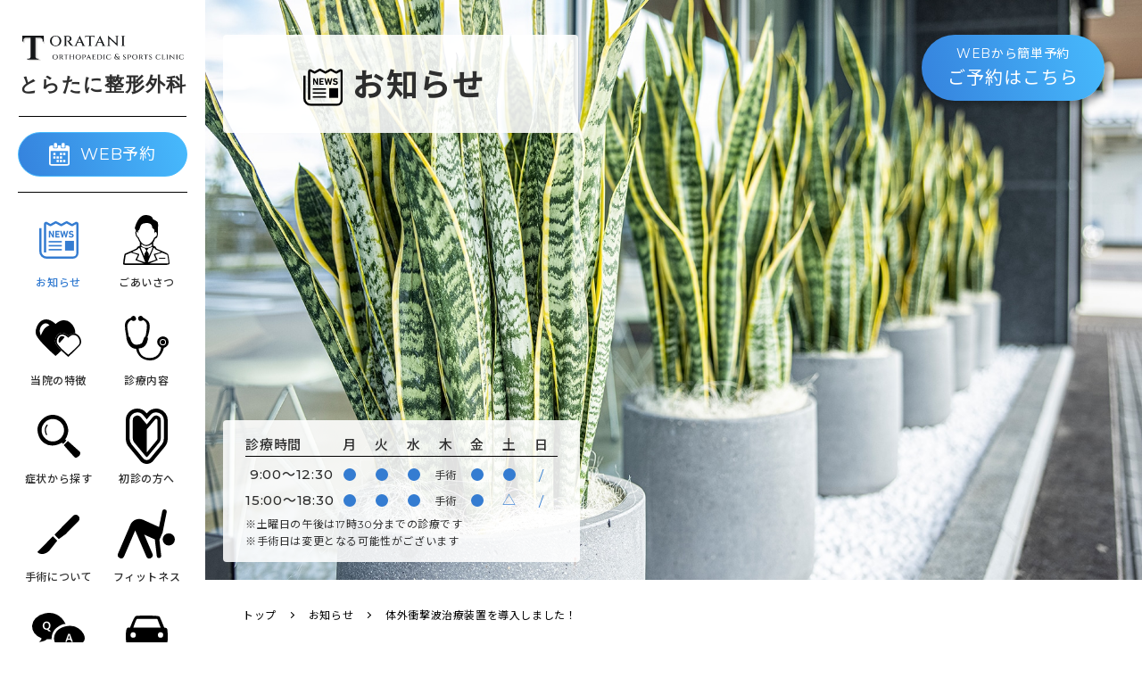

--- FILE ---
content_type: text/html; charset=UTF-8
request_url: https://toraseikei.jp/news/news-748/
body_size: 20901
content:
<!DOCTYPE html>
<html dir="ltr" lang="ja"
	prefix="og: https://ogp.me/ns#" >

<head>
  <meta charset="UTF-8">
  <meta http-equiv="X-UA-Compatible" content="IE=edge">
  <meta name="format-detection" content="telephone=no,address=no,email=no">
  <meta name="viewport" content="width=device-width, initial-scale=1">
  
  <link rel="preconnect" href="https://fonts.gstatic.com">
  <link href="https://fonts.googleapis.com/css2?family=Cinzel:wght@400;500;600;700;800&family=Montserrat:ital,wght@0,200;0,300;0,400;0,500;0,600;0,700;0,800;1,200;1,300;1,400;1,500;1,600;1,700&family=Noto+Sans+JP:wght@300;400;500;700;900&display=swap" rel="stylesheet">

      <link rel="stylesheet" href="https://toraseikei.jp/wp-content/themes/soranodesign2/css/news.view.css" type="text/css">
  
  	<style>img:is([sizes="auto" i], [sizes^="auto," i]) { contain-intrinsic-size: 3000px 1500px }</style>
	
		<!-- All in One SEO 4.3.5.1 - aioseo.com -->
		<title>体外衝撃波治療装置を導入しました！ | とらたに整形外科</title>
		<meta name="robots" content="max-image-preview:large" />
		<link rel="canonical" href="https://toraseikei.jp/news/news-748/" />
		<meta name="generator" content="All in One SEO (AIOSEO) 4.3.5.1 " />
		<meta property="og:locale" content="ja_JP" />
		<meta property="og:site_name" content="とらたに整形外科 | 金沢市の整形外科専門医" />
		<meta property="og:type" content="article" />
		<meta property="og:title" content="体外衝撃波治療装置を導入しました！ | とらたに整形外科" />
		<meta property="og:url" content="https://toraseikei.jp/news/news-748/" />
		<meta property="article:published_time" content="2023-04-03T10:29:23+00:00" />
		<meta property="article:modified_time" content="2023-04-03T10:31:45+00:00" />
		<meta name="twitter:card" content="summary" />
		<meta name="twitter:title" content="体外衝撃波治療装置を導入しました！ | とらたに整形外科" />
		<script type="application/ld+json" class="aioseo-schema">
			{"@context":"https:\/\/schema.org","@graph":[{"@type":"BreadcrumbList","@id":"https:\/\/toraseikei.jp\/news\/news-748\/#breadcrumblist","itemListElement":[{"@type":"ListItem","@id":"https:\/\/toraseikei.jp\/#listItem","position":1,"item":{"@type":"WebPage","@id":"https:\/\/toraseikei.jp\/","name":"\u30db\u30fc\u30e0","description":"\u5f53\u9662\u3067\u306f\u3001\u5730\u57df\u533b\u7642\u306b\u6839\u5dee\u3057\u305f\u6574\u5f62\u5916\u79d1\u8a3a\u7642\u306a\u3089\u3073\u306b\u80a9\u30fb\u819d\u95a2\u7bc0\u3001\u30b9\u30dd\u30fc\u30c4\u6574\u5f62\u5916\u79d1\u306b\u7279\u5316\u3057\u305f\u5c02\u9580\u533b\u7642\u3092\u884c\u3063\u3066\u304a\u308a\u307e\u3059\u3002\u5f53\u9662\u306e\u30df\u30c3\u30b7\u30e7\u30f3\u3067\u3082\u3042\u308a\u3001\u76ee\u6a19\u3067\u3082\u3042\u308b\u3001\u300c\u6574\u5f62\u5916\u79d1\u533b\u7642\u3092\u901a\u3057\u3066\u3001\u4e00\u4eba\u3067\u3082\u591a\u304f\u306e\u60a3\u8005\u69d8\u306b\u5b89\u5fc3\u3001\u7b11\u9854\u3001\u5143\u6c17\u3001\u6e80\u8db3\u3092\u63d0\u4f9b\u3059\u308b\u3053\u3068\u300d\u3053\u306e\u6c17\u6301\u3061\u3092\u5171\u6709\u3067\u304d\u308b\u7d20\u6674\u3089\u3057\u3044\u30b9\u30bf\u30c3\u30d5\u3068\u5171\u306b\u3001\u6700\u9ad8\u306e\u6574\u5f62\u5916\u79d1\u533b\u9662\u3092\u7bc9\u304d\u4e0a\u3052\u3066\u3044\u304f\u6240\u5b58\u3067\u3059\u3002","url":"https:\/\/toraseikei.jp\/"}}]},{"@type":"Organization","@id":"https:\/\/toraseikei.jp\/#organization","name":"\u3068\u3089\u305f\u306b\u6574\u5f62\u5916\u79d1","url":"https:\/\/toraseikei.jp\/"},{"@type":"WebPage","@id":"https:\/\/toraseikei.jp\/news\/news-748\/#webpage","url":"https:\/\/toraseikei.jp\/news\/news-748\/","name":"\u4f53\u5916\u885d\u6483\u6ce2\u6cbb\u7642\u88c5\u7f6e\u3092\u5c0e\u5165\u3057\u307e\u3057\u305f\uff01 | \u3068\u3089\u305f\u306b\u6574\u5f62\u5916\u79d1","inLanguage":"ja","isPartOf":{"@id":"https:\/\/toraseikei.jp\/#website"},"breadcrumb":{"@id":"https:\/\/toraseikei.jp\/news\/news-748\/#breadcrumblist"},"author":"https:\/\/toraseikei.jp\/author\/toratani\/#author","creator":"https:\/\/toraseikei.jp\/author\/toratani\/#author","datePublished":"2023-04-03T10:29:23+09:00","dateModified":"2023-04-03T10:31:45+09:00"},{"@type":"WebSite","@id":"https:\/\/toraseikei.jp\/#website","url":"https:\/\/toraseikei.jp\/","name":"\u3068\u3089\u305f\u306b\u6574\u5f62\u5916\u79d1","description":"\u91d1\u6ca2\u5e02\u306e\u6574\u5f62\u5916\u79d1\u5c02\u9580\u533b","inLanguage":"ja","publisher":{"@id":"https:\/\/toraseikei.jp\/#organization"}}]}
		</script>
		<!-- All in One SEO -->

<link rel='stylesheet' id='wp-block-library-css' href='https://toraseikei.jp/wp-includes/css/dist/block-library/style.min.css?ver=6.8.3' type='text/css' media='all' />
<style id='classic-theme-styles-inline-css' type='text/css'>
/*! This file is auto-generated */
.wp-block-button__link{color:#fff;background-color:#32373c;border-radius:9999px;box-shadow:none;text-decoration:none;padding:calc(.667em + 2px) calc(1.333em + 2px);font-size:1.125em}.wp-block-file__button{background:#32373c;color:#fff;text-decoration:none}
</style>
<style id='global-styles-inline-css' type='text/css'>
:root{--wp--preset--aspect-ratio--square: 1;--wp--preset--aspect-ratio--4-3: 4/3;--wp--preset--aspect-ratio--3-4: 3/4;--wp--preset--aspect-ratio--3-2: 3/2;--wp--preset--aspect-ratio--2-3: 2/3;--wp--preset--aspect-ratio--16-9: 16/9;--wp--preset--aspect-ratio--9-16: 9/16;--wp--preset--color--black: #000000;--wp--preset--color--cyan-bluish-gray: #abb8c3;--wp--preset--color--white: #ffffff;--wp--preset--color--pale-pink: #f78da7;--wp--preset--color--vivid-red: #cf2e2e;--wp--preset--color--luminous-vivid-orange: #ff6900;--wp--preset--color--luminous-vivid-amber: #fcb900;--wp--preset--color--light-green-cyan: #7bdcb5;--wp--preset--color--vivid-green-cyan: #00d084;--wp--preset--color--pale-cyan-blue: #8ed1fc;--wp--preset--color--vivid-cyan-blue: #0693e3;--wp--preset--color--vivid-purple: #9b51e0;--wp--preset--gradient--vivid-cyan-blue-to-vivid-purple: linear-gradient(135deg,rgba(6,147,227,1) 0%,rgb(155,81,224) 100%);--wp--preset--gradient--light-green-cyan-to-vivid-green-cyan: linear-gradient(135deg,rgb(122,220,180) 0%,rgb(0,208,130) 100%);--wp--preset--gradient--luminous-vivid-amber-to-luminous-vivid-orange: linear-gradient(135deg,rgba(252,185,0,1) 0%,rgba(255,105,0,1) 100%);--wp--preset--gradient--luminous-vivid-orange-to-vivid-red: linear-gradient(135deg,rgba(255,105,0,1) 0%,rgb(207,46,46) 100%);--wp--preset--gradient--very-light-gray-to-cyan-bluish-gray: linear-gradient(135deg,rgb(238,238,238) 0%,rgb(169,184,195) 100%);--wp--preset--gradient--cool-to-warm-spectrum: linear-gradient(135deg,rgb(74,234,220) 0%,rgb(151,120,209) 20%,rgb(207,42,186) 40%,rgb(238,44,130) 60%,rgb(251,105,98) 80%,rgb(254,248,76) 100%);--wp--preset--gradient--blush-light-purple: linear-gradient(135deg,rgb(255,206,236) 0%,rgb(152,150,240) 100%);--wp--preset--gradient--blush-bordeaux: linear-gradient(135deg,rgb(254,205,165) 0%,rgb(254,45,45) 50%,rgb(107,0,62) 100%);--wp--preset--gradient--luminous-dusk: linear-gradient(135deg,rgb(255,203,112) 0%,rgb(199,81,192) 50%,rgb(65,88,208) 100%);--wp--preset--gradient--pale-ocean: linear-gradient(135deg,rgb(255,245,203) 0%,rgb(182,227,212) 50%,rgb(51,167,181) 100%);--wp--preset--gradient--electric-grass: linear-gradient(135deg,rgb(202,248,128) 0%,rgb(113,206,126) 100%);--wp--preset--gradient--midnight: linear-gradient(135deg,rgb(2,3,129) 0%,rgb(40,116,252) 100%);--wp--preset--font-size--small: 13px;--wp--preset--font-size--medium: 20px;--wp--preset--font-size--large: 36px;--wp--preset--font-size--x-large: 42px;--wp--preset--spacing--20: 0.44rem;--wp--preset--spacing--30: 0.67rem;--wp--preset--spacing--40: 1rem;--wp--preset--spacing--50: 1.5rem;--wp--preset--spacing--60: 2.25rem;--wp--preset--spacing--70: 3.38rem;--wp--preset--spacing--80: 5.06rem;--wp--preset--shadow--natural: 6px 6px 9px rgba(0, 0, 0, 0.2);--wp--preset--shadow--deep: 12px 12px 50px rgba(0, 0, 0, 0.4);--wp--preset--shadow--sharp: 6px 6px 0px rgba(0, 0, 0, 0.2);--wp--preset--shadow--outlined: 6px 6px 0px -3px rgba(255, 255, 255, 1), 6px 6px rgba(0, 0, 0, 1);--wp--preset--shadow--crisp: 6px 6px 0px rgba(0, 0, 0, 1);}:where(.is-layout-flex){gap: 0.5em;}:where(.is-layout-grid){gap: 0.5em;}body .is-layout-flex{display: flex;}.is-layout-flex{flex-wrap: wrap;align-items: center;}.is-layout-flex > :is(*, div){margin: 0;}body .is-layout-grid{display: grid;}.is-layout-grid > :is(*, div){margin: 0;}:where(.wp-block-columns.is-layout-flex){gap: 2em;}:where(.wp-block-columns.is-layout-grid){gap: 2em;}:where(.wp-block-post-template.is-layout-flex){gap: 1.25em;}:where(.wp-block-post-template.is-layout-grid){gap: 1.25em;}.has-black-color{color: var(--wp--preset--color--black) !important;}.has-cyan-bluish-gray-color{color: var(--wp--preset--color--cyan-bluish-gray) !important;}.has-white-color{color: var(--wp--preset--color--white) !important;}.has-pale-pink-color{color: var(--wp--preset--color--pale-pink) !important;}.has-vivid-red-color{color: var(--wp--preset--color--vivid-red) !important;}.has-luminous-vivid-orange-color{color: var(--wp--preset--color--luminous-vivid-orange) !important;}.has-luminous-vivid-amber-color{color: var(--wp--preset--color--luminous-vivid-amber) !important;}.has-light-green-cyan-color{color: var(--wp--preset--color--light-green-cyan) !important;}.has-vivid-green-cyan-color{color: var(--wp--preset--color--vivid-green-cyan) !important;}.has-pale-cyan-blue-color{color: var(--wp--preset--color--pale-cyan-blue) !important;}.has-vivid-cyan-blue-color{color: var(--wp--preset--color--vivid-cyan-blue) !important;}.has-vivid-purple-color{color: var(--wp--preset--color--vivid-purple) !important;}.has-black-background-color{background-color: var(--wp--preset--color--black) !important;}.has-cyan-bluish-gray-background-color{background-color: var(--wp--preset--color--cyan-bluish-gray) !important;}.has-white-background-color{background-color: var(--wp--preset--color--white) !important;}.has-pale-pink-background-color{background-color: var(--wp--preset--color--pale-pink) !important;}.has-vivid-red-background-color{background-color: var(--wp--preset--color--vivid-red) !important;}.has-luminous-vivid-orange-background-color{background-color: var(--wp--preset--color--luminous-vivid-orange) !important;}.has-luminous-vivid-amber-background-color{background-color: var(--wp--preset--color--luminous-vivid-amber) !important;}.has-light-green-cyan-background-color{background-color: var(--wp--preset--color--light-green-cyan) !important;}.has-vivid-green-cyan-background-color{background-color: var(--wp--preset--color--vivid-green-cyan) !important;}.has-pale-cyan-blue-background-color{background-color: var(--wp--preset--color--pale-cyan-blue) !important;}.has-vivid-cyan-blue-background-color{background-color: var(--wp--preset--color--vivid-cyan-blue) !important;}.has-vivid-purple-background-color{background-color: var(--wp--preset--color--vivid-purple) !important;}.has-black-border-color{border-color: var(--wp--preset--color--black) !important;}.has-cyan-bluish-gray-border-color{border-color: var(--wp--preset--color--cyan-bluish-gray) !important;}.has-white-border-color{border-color: var(--wp--preset--color--white) !important;}.has-pale-pink-border-color{border-color: var(--wp--preset--color--pale-pink) !important;}.has-vivid-red-border-color{border-color: var(--wp--preset--color--vivid-red) !important;}.has-luminous-vivid-orange-border-color{border-color: var(--wp--preset--color--luminous-vivid-orange) !important;}.has-luminous-vivid-amber-border-color{border-color: var(--wp--preset--color--luminous-vivid-amber) !important;}.has-light-green-cyan-border-color{border-color: var(--wp--preset--color--light-green-cyan) !important;}.has-vivid-green-cyan-border-color{border-color: var(--wp--preset--color--vivid-green-cyan) !important;}.has-pale-cyan-blue-border-color{border-color: var(--wp--preset--color--pale-cyan-blue) !important;}.has-vivid-cyan-blue-border-color{border-color: var(--wp--preset--color--vivid-cyan-blue) !important;}.has-vivid-purple-border-color{border-color: var(--wp--preset--color--vivid-purple) !important;}.has-vivid-cyan-blue-to-vivid-purple-gradient-background{background: var(--wp--preset--gradient--vivid-cyan-blue-to-vivid-purple) !important;}.has-light-green-cyan-to-vivid-green-cyan-gradient-background{background: var(--wp--preset--gradient--light-green-cyan-to-vivid-green-cyan) !important;}.has-luminous-vivid-amber-to-luminous-vivid-orange-gradient-background{background: var(--wp--preset--gradient--luminous-vivid-amber-to-luminous-vivid-orange) !important;}.has-luminous-vivid-orange-to-vivid-red-gradient-background{background: var(--wp--preset--gradient--luminous-vivid-orange-to-vivid-red) !important;}.has-very-light-gray-to-cyan-bluish-gray-gradient-background{background: var(--wp--preset--gradient--very-light-gray-to-cyan-bluish-gray) !important;}.has-cool-to-warm-spectrum-gradient-background{background: var(--wp--preset--gradient--cool-to-warm-spectrum) !important;}.has-blush-light-purple-gradient-background{background: var(--wp--preset--gradient--blush-light-purple) !important;}.has-blush-bordeaux-gradient-background{background: var(--wp--preset--gradient--blush-bordeaux) !important;}.has-luminous-dusk-gradient-background{background: var(--wp--preset--gradient--luminous-dusk) !important;}.has-pale-ocean-gradient-background{background: var(--wp--preset--gradient--pale-ocean) !important;}.has-electric-grass-gradient-background{background: var(--wp--preset--gradient--electric-grass) !important;}.has-midnight-gradient-background{background: var(--wp--preset--gradient--midnight) !important;}.has-small-font-size{font-size: var(--wp--preset--font-size--small) !important;}.has-medium-font-size{font-size: var(--wp--preset--font-size--medium) !important;}.has-large-font-size{font-size: var(--wp--preset--font-size--large) !important;}.has-x-large-font-size{font-size: var(--wp--preset--font-size--x-large) !important;}
:where(.wp-block-post-template.is-layout-flex){gap: 1.25em;}:where(.wp-block-post-template.is-layout-grid){gap: 1.25em;}
:where(.wp-block-columns.is-layout-flex){gap: 2em;}:where(.wp-block-columns.is-layout-grid){gap: 2em;}
:root :where(.wp-block-pullquote){font-size: 1.5em;line-height: 1.6;}
</style>
<link rel='stylesheet' id='toc-screen-css' href='https://toraseikei.jp/wp-content/plugins/table-of-contents-plus/screen.min.css?ver=2106' type='text/css' media='all' />
<link rel='shortlink' href='https://toraseikei.jp/?p=748' />
<link rel="apple-touch-icon" sizes="180x180" href="/wp-content/uploads/fbrfg/apple-touch-icon.png">
<link rel="icon" type="image/png" sizes="32x32" href="/wp-content/uploads/fbrfg/favicon-32x32.png">
<link rel="icon" type="image/png" sizes="16x16" href="/wp-content/uploads/fbrfg/favicon-16x16.png">
<link rel="manifest" href="/wp-content/uploads/fbrfg/site.webmanifest">
<link rel="mask-icon" href="/wp-content/uploads/fbrfg/safari-pinned-tab.svg" color="#5bbad5">
<link rel="shortcut icon" href="/wp-content/uploads/fbrfg/favicon.ico">
<meta name="msapplication-TileColor" content="#ffffff">
<meta name="msapplication-config" content="/wp-content/uploads/fbrfg/browserconfig.xml">
<meta name="theme-color" content="#ffffff"></head>

<body>
  <header>
    <div class="header__inner">
      <div class="header__logoBox">
        <h1 class="header__logoItem">
          <a href="https://toraseikei.jp/" class="header__logoLink">
            <img src="https://toraseikei.jp/wp-content/themes/soranodesign2/img/common/logohead.svg" class="sp-none" width="181" height="28" alt="" />

            <img src="https://toraseikei.jp/wp-content/themes/soranodesign2/img/common/logomoji.svg" class="sp-inline" width="32" height="36" alt="" />

            <div class="header__logoLinkFlex">
              <span class="header__logoLinkTextSmall sp-block">oratani orthopaedic & sports clinic</span>
              <span class="header__logoLinkTextLarge"><span class="large">とらたに</span>整形外科</span>
            </div>
          </a>
        </h1>
      </div>

      <a href="https://my.3bees.com/facilities/4710" target="_blank" class="yoyaku__inNavi">
        <svg xmlns="http://www.w3.org/2000/svg" width="43.527" height="48" viewBox="0 0 43.527 48">
          <g id="スケジュールカレンダーのアイコン素材" transform="translate(-23.853)">
            <rect id="長方形_1959" data-name="長方形 1959" width="4.77" height="4.77" transform="translate(32.797 20.869)"/>
            <rect id="長方形_1960" data-name="長方形 1960" width="4.77" height="4.77" transform="translate(53.666 20.869)"/>
            <rect id="長方形_1961" data-name="長方形 1961" width="4.77" height="4.77" transform="translate(46.71 20.869)"/>
            <rect id="長方形_1962" data-name="長方形 1962" width="4.77" height="4.77" transform="translate(32.797 28.323)"/>
            <rect id="長方形_1963" data-name="長方形 1963" width="4.77" height="4.77" transform="translate(46.71 28.323)"/>
            <rect id="長方形_1964" data-name="長方形 1964" width="4.77" height="4.77" transform="translate(39.754 28.323)"/>
            <rect id="長方形_1965" data-name="長方形 1965" width="4.77" height="4.77" transform="translate(53.666 35.776)"/>
            <rect id="長方形_1966" data-name="長方形 1966" width="4.77" height="4.77" transform="translate(46.71 35.776)"/>
            <rect id="長方形_1967" data-name="長方形 1967" width="4.77" height="4.77" transform="translate(39.754 35.776)"/>
            <path id="パス_2033" data-name="パス 2033" d="M62.8,55.046H58.92v3.719a2.535,2.535,0,0,1-2.548,2.516H51.307a2.535,2.535,0,0,1-2.548-2.516V55.046h-6.29V58.73a2.567,2.567,0,0,1-2.577,2.551H34.883a2.567,2.567,0,0,1-2.577-2.551V55.046H28.428a4.559,4.559,0,0,0-4.575,4.533V93.352a4.559,4.559,0,0,0,4.575,4.533H62.8a4.563,4.563,0,0,0,4.582-4.533V59.579A4.563,4.563,0,0,0,62.8,55.046Zm1.3,38.218a1.27,1.27,0,0,1-1.342,1.341H28.474a1.27,1.27,0,0,1-1.342-1.341V66.581H64.1Z" transform="translate(0 -49.885)"/>
            <path id="パス_2034" data-name="パス 2034" d="M134.092,9.61H139.1a.767.767,0,0,0,.769-.763V1.921A1.932,1.932,0,0,0,137.929,0h-2.668a1.932,1.932,0,0,0-1.938,1.921V8.847A.767.767,0,0,0,134.092,9.61Z" transform="translate(-99.207 0)"/>
            <path id="パス_2035" data-name="パス 2035" d="M309.55,9.61h5.065a.737.737,0,0,0,.739-.734V1.892A1.9,1.9,0,0,0,313.446,0h-2.727a1.9,1.9,0,0,0-1.908,1.892V8.876A.737.737,0,0,0,309.55,9.61Z" transform="translate(-258.243 0)"/>
          </g>
        </svg>
        WEB予約
      </a>

      <div class="header__navInner">
        <nav class="header__navBox">
          <ul class="header__navList">
            <!-- <li class="header__navItem nav-block">
              <a href="https://toraseikei.jp/" class="header__navLink header__navLink--news ">
                <div class="header__navLinkIconBox">
                  <svg xmlns="http://www.w3.org/2000/svg" width="52.062" height="45.662" viewBox="0 0 52.062 45.662">
                    <g id="家の無料アイコン_2_" data-name="家の無料アイコン (2)" transform="translate(0 -31.469)">
                      <path id="パス_2101" data-name="パス 2101" d="M45,50.436,35.063,40.5l-9.032-9.032L17,40.5,7.061,50.441,0,57.5l4.066,4.066,7.059-7.059,9.939-9.939L26.031,39.6,31,44.567,40.93,54.5,48,61.565,52.062,57.5Z" transform="translate(0 0)"/>
                      <path id="パス_2102" data-name="パス 2102" d="M85.719,177.381v15.268H104.94v-12.1h7v12.1h8.409V177.376l-17.313-17.313Z" transform="translate(-77.003 -115.518)"/>
                    </g>
                  </svg>
                </div>

                <div class="header__navLinkJaText">ホーム</div>
              </a>
            </li> -->

            <li class="header__navItem">
              <a href="https://toraseikei.jp/news/" class="header__navLink header__navLink--news header__navLink--active">
                <div class="header__navLinkIconBox">
                  <svg xmlns="http://www.w3.org/2000/svg" width="43.868" height="41.318" viewBox="0 0 43.868 41.318">
                    <g id="グループ_378" data-name="グループ 378" transform="translate(2178.434 500)">
                      <path id="パス_2" data-name="パス 2" d="M42.7,15.842a2.381,2.381,0,0,0-2.358-.046l-3.734,2.023-4.894-2.652a2.39,2.39,0,0,0-2.272,0L24.555,17.82l-4.892-2.652a2.388,2.388,0,0,0-2.272,0L12.5,17.82,8.769,15.8A2.382,2.382,0,0,0,5.25,17.891v31.3H7.7V18l3.663,1.986a2.386,2.386,0,0,0,2.271,0l4.891-2.653,4.892,2.652a2.386,2.386,0,0,0,2.271,0l4.891-2.653,4.9,2.653a2.386,2.386,0,0,0,2.271,0L41.417,18V49.878a3.869,3.869,0,0,1-3.869,3.869H8.173a5.723,5.723,0,0,1-5.722-5.722V22.511H0V48.025A8.173,8.173,0,0,0,8.173,56.2H37.547a6.32,6.32,0,0,0,6.32-6.32V17.89A2.384,2.384,0,0,0,42.7,15.842Z" transform="translate(-2178.434 -514.88)" />
                      <rect id="長方形_1" data-name="長方形 1" width="9.976" height="10.757" transform="translate(-2149.616 -478.383)" />
                      <rect id="長方形_2" data-name="長方形 2" width="14.705" height="1.634" transform="translate(-2167.916 -478.22)" />
                      <rect id="長方形_3" data-name="長方形 3" width="14.705" height="1.634" transform="translate(-2167.916 -469.423)" />
                      <rect id="長方形_4" data-name="長方形 4" width="14.705" height="1.634" transform="translate(-2167.916 -473.821)" />
                      <path id="パス_3" data-name="パス 3" d="M127.7,146.24v-4.578h.054l2.583,4.578a.189.189,0,0,0,.183.107h1.276l.107-.107v-7.076l-.107-.107h-1.212l-.107.107v4.588h-.053l-2.573-4.588a.2.2,0,0,0-.183-.107h-1.286l-.108.107v7.076l.108.107h1.211Z" transform="translate(-2293.888 -628.418)" />
                      <path id="パス_4" data-name="パス 4" d="M209.844,140.418h3.142l.107-.107v-1.147l-.107-.107h-4.674l-.108.107v7.076l.108.107h4.674l.107-.107v-1.147l-.107-.108h-3.142l-.064-.064v-1.512l.064-.065h2.616l.108-.107V142.1l-.108-.108h-2.616l-.064-.064v-1.447Z" transform="translate(-2368.799 -628.418)" />
                      <path id="パス_5" data-name="パス 5" d="M281.152,139.057h-1.372a.114.114,0,0,0-.129.107l-1.008,4.578h-.022l-1.286-4.578-.128-.107h-.933a.139.139,0,0,0-.14.107l-1.244,4.578h-.022l-1.051-4.578a.119.119,0,0,0-.128-.107h-1.383c-.075,0-.1.042-.086.107l1.887,7.076.128.107h1.072a.14.14,0,0,0,.14-.107l1.276-4.535h.022l1.265,4.535a.14.14,0,0,0,.14.107h1.072a.132.132,0,0,0,.14-.107l1.876-7.076C281.248,139.1,281.227,139.057,281.152,139.057Z" transform="translate(-2427.329 -628.418)" />
                      <path id="パス_6" data-name="パス 6" d="M385.723,143.83a3.1,3.1,0,0,1-1.908-.751l-.16.011-.814.933.01.182a4.3,4.3,0,0,0,2.809,1c1.887,0,2.862-.976,2.862-2.294s-.793-2-2.294-2.208l-.386-.053c-.836-.118-1.136-.386-1.136-.8,0-.461.332-.793.976-.793a3.018,3.018,0,0,1,1.694.557l.15-.032.653-.976c.054-.075.043-.117-.021-.16a4.12,4.12,0,0,0-2.476-.761c-1.576,0-2.584.89-2.584,2.23,0,1.286.826,1.983,2.3,2.187l.386.053c.868.118,1.126.386,1.126.814C386.914,143.475,386.484,143.83,385.723,143.83Z" transform="translate(-2528.472 -627.155)" />
                    </g>
                  </svg>
                </div>

                <div class="header__navLinkJaText">お知らせ</div>
              </a>
            </li>

            <li class="header__navItem">
              <a href="https://toraseikei.jp/greeting/" class="header__navLink header__navLink--greeting ">
                <div class="header__navLinkIconBox">
                  <svg xmlns="http://www.w3.org/2000/svg" width="52.061" height="55.85" viewBox="0 0 52.061 55.85">
                    <g id="グループ_382" data-name="グループ 382" transform="translate(2097.313 506.844)">
                      <path id="前面オブジェクトで型抜き_5" data-name="前面オブジェクトで型抜き 5" d="M33.952,55.85c-11.01,0-25.3-.012-30.927-.017h-.44c-.023,0-2.35-.056-2.562-.949A37.175,37.175,0,0,1,.6,48.97c.49-3.3.981-5.4,1.314-5.605.27-.169,1.845-.846,3.839-1.7l.046-.02.014-.006.1-.042c3.668-1.576,8.69-3.734,8.888-4.14a6.6,6.6,0,0,1,3.945-3.2c-.027-1.223-.012-2.852,0-3.713v-.035a19.924,19.924,0,0,1-2.148-4.257,8.186,8.186,0,0,1-2.878-6.033c.061-2.108.741-2.451.77-2.464a9.254,9.254,0,0,0-1.418-2.947,27.276,27.276,0,0,1,3.127-8.241A16.481,16.481,0,0,1,19.9,2a8.176,8.176,0,0,1,5.236-2H25.2a13.5,13.5,0,0,1,4.7.765,6.381,6.381,0,0,1,2.471,1.616,4.126,4.126,0,0,1,1.114,2.331C34,4.935,38.55,6.944,39.04,8.65a24.448,24.448,0,0,1,.037,5.565v.037a25.111,25.111,0,0,0-.037,4.4,12.021,12.021,0,0,1-.154,3.878c-.311,1.7-.825,2.852-1.41,3.157a17.508,17.508,0,0,0-1.786,1.025l0,.019c-.213.754-.98,3.254-1.9,3.778-.1,1.072,0,3.709,0,3.736v.013h.006a6.464,6.464,0,0,1,2.369,1.174,16.674,16.674,0,0,1,1.6,2.332l0,.008.006,0c.489.2,11.982,4.822,12.671,6.014a29.3,29.3,0,0,1,1.123,5.544,39.511,39.511,0,0,1,.483,4.893l-.005.014,0,.014-.01.026c-.154.415-.562,1.516-4.577,1.553C46.244,55.845,41.954,55.85,33.952,55.85ZM43.741,42.1c-.075.022-7.535,2.191-7.643,2.488s2.724,5.709,2.752,5.764L29.7,54.035c.141,0,9.412.1,15.6.1,3.647,0,5.532-.032,5.6-.1.2-.178-.733-6.194-1.083-8.458-.071-.462-.118-.765-.123-.811-.031-.258-5.89-2.639-5.949-2.663Zm-34.858,0h0c-.059.024-5.918,2.4-5.949,2.663,0,.046-.052.351-.124.813-.35,2.264-1.281,8.278-1.084,8.456.07.063,1.955.1,5.6.1,6.171,0,15.5-.094,15.6-.1l-9.15-3.68c.029-.055,2.86-5.468,2.752-5.764S8.958,42.125,8.883,42.1Zm25.593-5.571h0c-.171.039-6.721,15.98-6.675,16.245,0,.01.02.015.051.015.7,0,8.576-2.538,9.005-3.055a.058.058,0,0,0,.019-.046c-.035-.192-.487-1.157-.966-2.18L35.9,47.5a28.082,28.082,0,0,1-1.281-2.943,3.2,3.2,0,0,1,0-1.01c.066-.016,6.674-1.667,6.923-1.859a.858.858,0,0,0,.346-.487.164.164,0,0,0-.032-.127c-.1-.123-4.476-2.066-4.974-2.287l-.008,0a24.668,24.668,0,0,0-2.4-2.249Zm-16.348,0a24.346,24.346,0,0,0-2.4,2.249l-.009,0c-.5.221-4.872,2.164-4.974,2.287a.164.164,0,0,0-.032.127.855.855,0,0,0,.345.487c.218.169,5.306,1.454,6.861,1.844l.062.016a3.217,3.217,0,0,1,0,1.01A27.861,27.861,0,0,1,16.7,47.516c-.477,1.021-.928,1.985-.964,2.176a.058.058,0,0,0,.019.046c.43.517,8.308,3.055,9.005,3.055.032,0,.049-.005.05-.015.046-.264-6.5-16.2-6.672-16.244ZM33,35.639h-.017a39.968,39.968,0,0,0-4.629,1.683L26.719,39.91l2.056,3.275V43.2a15.63,15.63,0,0,0-.041,2.936.025.025,0,0,0,.02.01.04.04,0,0,0,.023-.01c.123-.1,1.313-2.576,2.363-4.962.8-1.831,2.127-4.978,1.947-5.471a.084.084,0,0,0-.08-.065Zm-13.181,0a.085.085,0,0,0-.083.066c-.182.5,1.141,3.643,1.947,5.471,1.048,2.384,2.239,4.856,2.363,4.961a.035.035,0,0,0,.023.01.026.026,0,0,0,.02-.01,15.677,15.677,0,0,0-.041-2.937v-.014L26.1,39.91l-1.634-2.586a42.074,42.074,0,0,0-4.631-1.685Zm.615-3.442v2.584l.026.014c.747.379,3.21,1.621,3.532,1.718A19.09,19.09,0,0,0,26.3,36.6a18.512,18.512,0,0,0,2.278-.083c.357-.11,3.609-1.716,3.639-1.732V32.2l0,.006a9.829,9.829,0,0,1-6.031,2.578h-.055A8.471,8.471,0,0,1,20.435,32.2ZM15.411,18.521a.48.48,0,0,0-.058,0c-.147.024-.267.179-.347.447-.342,1.139.084,3.935,1.215,4.975,1.415,1.3,1.485,1.59,1.485,1.592l0,.005a18.959,18.959,0,0,0,2.019,4.016,11.07,11.07,0,0,0,2.544,2.765,5.969,5.969,0,0,0,3.586,1.257c.108,0,.191,0,.278-.007A7,7,0,0,0,29.879,32.2a12.278,12.278,0,0,0,2.711-2.749,18.847,18.847,0,0,0,2.2-3.914c.03-.02,2.938-1.993,3.058-3.008.1-.823.08-3.242-1.246-3.556a.986.986,0,0,0-.216-.026c-1.035,0-1.357,1.888-1.391,2.1V16.628L32.651,14.3A5.064,5.064,0,0,0,31.5,10.755C30.45,9.577,28.766,8.98,26.494,8.98c-.1,0-.21,0-.36,0-2.649.123-4.491.749-5.631,1.914a7.721,7.721,0,0,0-1.711,3.623l-.007.028c-.041.148-.08.292-.12.435-.59,2.116-1.389,2.345-1.7,2.345a.427.427,0,0,1-.13-.016v3.743C16.825,21.031,16.183,18.521,15.411,18.521Z" transform="translate(-2097.313 -506.844)" />
                      <path id="パス_1963" data-name="パス 1963" d="M-2057.375-458.228" />
                      <rect id="長方形_1944" data-name="長方形 1944" width="7" height="1" transform="translate(-2057 -459)" />
                    </g>
                  </svg>
                </div>

                <div class="header__navLinkJaText">ごあいさつ</div>
              </a>
            </li>

            <li class="header__navItem">
              <a href="https://toraseikei.jp/feature/" class="header__navLink header__navLink--feature ">
                <div class="header__navLinkIconBox">
                  <svg xmlns="http://www.w3.org/2000/svg" width="51.45" height="41.837" viewBox="0 0 51.45 41.837">
                    <g id="グループ_391" data-name="グループ 391" transform="translate(2235.223 427.662)">
                      <path id="前面オブジェクトで型抜き_13" data-name="前面オブジェクトで型抜き 13" d="M22.532,40.837h0c-.048-.04-5.053-4.257-10.241-9.3a108.432,108.432,0,0,1-7.52-7.974C2.351,20.659.862,18.325.344,16.62A11.472,11.472,0,0,1,.39,10.867,17.087,17.087,0,0,1,3.214,4.714,12.437,12.437,0,0,1,6.885,1.337,9.562,9.562,0,0,1,11.773,0c3.4,0,7.016,1.718,10.759,5.107C25.653,2.337,28.859.933,32.059.933a11.263,11.263,0,0,1,6.953,2.494,15.311,15.311,0,0,1,4.538,5.947,14.207,14.207,0,0,1,1.244,6.456,6.982,6.982,0,0,0-1.724-.217,9.5,9.5,0,0,0-6.262,2.743C34.347,16.129,31.969,15,29.736,15a6.283,6.283,0,0,0-3.212.879A8.157,8.157,0,0,0,24.112,18.1a11.223,11.223,0,0,0-1.856,4.043,7.535,7.535,0,0,0-.03,3.781c.574,1.887,2.9,4.874,6.914,8.877-3.772,3.517-6.579,6.011-6.607,6.036ZM11.4,4.346a6.036,6.036,0,0,0-4.28,2.179,8.757,8.757,0,0,0-2.191,3.846,9.856,9.856,0,0,0-.233,3.68A12.258,12.258,0,0,0,5.807,17.9a.063.063,0,0,1,.007-.02,42.93,42.93,0,0,1,3.562-6.81c1.7-2.526,6-4.461,6.185-4.542A5.823,5.823,0,0,0,11.4,4.346Z" transform="translate(-2235.224 -427.662)" />
                      <path id="前面オブジェクトで型抜き_14" data-name="前面オブジェクトで型抜き 14" d="M14.808,26.837h0c-.033-.028-3.331-2.808-6.73-6.115C4.921,17.652,1,13.46.226,10.922a7.536,7.536,0,0,1,.03-3.781A11.226,11.226,0,0,1,2.113,3.1,8.158,8.158,0,0,1,4.525.879,6.282,6.282,0,0,1,7.737,0c2.232,0,4.611,1.129,7.071,3.356A9.5,9.5,0,0,1,21.068.614a7.4,7.4,0,0,1,4.569,1.639,10.053,10.053,0,0,1,2.982,3.908,9.311,9.311,0,0,1,.814,4.3A6.03,6.03,0,0,1,27.9,14.223C22.834,19.7,14.888,26.766,14.808,26.837ZM7.9,1.947h0a5.409,5.409,0,0,0-4.4,2.4,8.326,8.326,0,0,0-1.449,6.68c.375,1.181,1.877,3.572,6.9,8.261,3.011,2.808,5.89,5.132,5.919,5.155.063-.054,7-5.958,11.516-10.633A4.9,4.9,0,0,0,27.7,10.7a7.87,7.87,0,0,0-.655-3.609c-1.22-2.874-3.668-4.731-6.235-4.731a6.268,6.268,0,0,0-2.879.74,10.915,10.915,0,0,0-3.051,2.458c-2.512-2.4-4.858-3.614-6.973-3.614Z" transform="translate(-2213.223 -412.662)" />
                      <path id="パス_1988" data-name="パス 1988" d="M-2145.431-361.546c-.257.066-.643.442-1.127-1.222s.712-5.629,2.92-6.015,3.75.445,3.74.967S-2145.174-361.612-2145.431-361.546Z" transform="translate(-62.73 -40.022)" />
                    </g>
                  </svg>
                </div>

                <div class="header__navLinkJaText">当院の特徴</div>
              </a>
            </li>

            <li class="header__navItem">
              <a href="https://toraseikei.jp/treatment/" class="header__navLink header__navLink--treatment ">
                <div class="header__navLinkIconBox">
                  <svg xmlns="http://www.w3.org/2000/svg" width="48.922" height="49.639" viewBox="0 0 48.922 49.639">
                    <g id="グループ_395" data-name="グループ 395" transform="translate(180.99 -170.164)">
                      <path id="前面オブジェクトで型抜き_15" data-name="前面オブジェクトで型抜き 15" d="M28.411,49.639a17.576,17.576,0,0,1-7.6-1.586,14.414,14.414,0,0,1-4.826-3.718,15.505,15.505,0,0,1-3.507-7.592A9.9,9.9,0,0,1,4.762,32.5a17.109,17.109,0,0,1-2.614-5.537,10.693,10.693,0,0,1-.516-3.215,9.751,9.751,0,0,0-.347-2.35A55.3,55.3,0,0,1,0,10.672,8.28,8.28,0,0,1,1.017,6.5,8.1,8.1,0,0,1,3.3,3.962a10,10,0,0,1,3.328-1.6A3.754,3.754,0,0,1,9.44.025,2.111,2.111,0,0,1,9.761,0c1.879,0,2.684,2.686,2.692,2.713a2.456,2.456,0,0,1,0,1.4c-.189.94-1.994,1.655-2.826,1.655a1.16,1.16,0,0,1-.188-.014A2.923,2.923,0,0,1,7.4,4.681C5.01,5.229,3.348,8.016,2.76,10.534,2.232,12.8,4.393,22.866,4.414,22.968a.05.05,0,0,0-.035.04c-.018.094.139.38,1.391,1.233.915,3.51,2.131,5.776,3.717,6.928a6.254,6.254,0,0,0,4.02,1,10.393,10.393,0,0,0,5.31-1.615c.541-.325,1.387-2.652,2.067-4.522a13.424,13.424,0,0,1,.978-2.381,3.247,3.247,0,0,1,.953-.612c.057-.026.106-.048.148-.07a30.661,30.661,0,0,0,.963-4.774,49.865,49.865,0,0,0,.7-7.66A6.313,6.313,0,0,0,22.46,6.122a8.957,8.957,0,0,0-2.083-1.441,4.266,4.266,0,0,1-3.069,1.075,2.193,2.193,0,0,1-2.03-1.11,4.314,4.314,0,0,1-.506-1.932,2.36,2.36,0,0,1,.685-1.629,3.241,3.241,0,0,1,2.3-1.059l.085,0c1.748,0,2.529,1.973,2.537,1.993a19.474,19.474,0,0,1,5.46,3.739c4.365,4.469-.062,16.877-.479,17.536-.145.229-.064.42.059.708.228.537.611,1.435-.059,3.6-.862,3.4-2.443,5.844-4.7,7.275a8.766,8.766,0,0,1-4.634,1.351,5.394,5.394,0,0,1-.689-.037A12.754,12.754,0,0,0,17,41.572a10.242,10.242,0,0,0,3.647,3.7,13.419,13.419,0,0,0,6.922,1.682h.2a13.456,13.456,0,0,0,7.087-1.873,11.306,11.306,0,0,0,3.813-4,14.625,14.625,0,0,0,1.84-5.78,9.92,9.92,0,0,1-2.225-1.594A6.569,6.569,0,0,1,36.062,29,5.545,5.545,0,0,1,38.307,24.5a7.65,7.65,0,0,1,3.8-1.528c.146-.013.3-.019.46-.019a6.978,6.978,0,0,1,3.914,1.21A5.947,5.947,0,0,1,48.913,29a6.068,6.068,0,0,1-2.532,5.29,8.917,8.917,0,0,1-2.723,1.389,23.638,23.638,0,0,1-3.036,6.979,16.291,16.291,0,0,1-4.668,4.8A13.547,13.547,0,0,1,28.411,49.639Zm14.079-23.8a3.5,3.5,0,1,0,3.5,3.5A3.5,3.5,0,0,0,42.49,25.835Z" transform="translate(-180.99 170.164)" />
                      <circle id="楕円形_26" data-name="楕円形 26" cx="2.5" cy="2.5" r="2.5" transform="translate(-141 197)" />
                    </g>
                  </svg>
                </div>

                <div class="header__navLinkJaText">診療内容</div>
              </a>
            </li>

            <li class="header__navItem">
              <a href="https://toraseikei.jp/case/" class="header__navLink header__navLink--case ">
                <div class="header__navLinkIconBox">
                  <svg xmlns="http://www.w3.org/2000/svg" width="48.019" height="48.019" viewBox="0 0 48.019 48.019">
                    <g transform="translate(-795.161 -374.807)">
                      <g transform="translate(795.161 374.807)">
                        <path d="M16.444,34.445a15.134,15.134,0,0,1-8.286-2.4,16.99,16.99,0,0,1-2.97-2.4,16.731,16.731,0,0,1-2.151-2.7A18.915,18.915,0,0,1,.672,21.395,21.956,21.956,0,0,1,.2,18.936C.107,18.27.047,17.6.018,16.943a15.378,15.378,0,0,1,.014-1.825c0-.008.13-.775.371-1.762a16.431,16.431,0,0,1,1.071-3.168A15.551,15.551,0,0,1,2.412,8.6c.366-.555.765-1.1,1.188-1.632A21.77,21.77,0,0,1,5.282,5.095a18.331,18.331,0,0,1,4.883-3.5A15.923,15.923,0,0,1,13.388.438,16.145,16.145,0,0,1,17.145,0a17.888,17.888,0,0,1,2.162.134,16.641,16.641,0,0,1,7.044,2.491,16.83,16.83,0,0,1,4.763,4.658,19.548,19.548,0,0,1,2.977,6.923,14.116,14.116,0,0,1,.094,6.149A30.17,30.17,0,0,1,33.062,24a13.484,13.484,0,0,1-1.005,2.1,3.413,3.413,0,0,1-1,1.192l1.39,1.512-3.757,3.85L27.32,31.225h0a20.394,20.394,0,0,1-3.178,1.61,22.665,22.665,0,0,1-3.456,1.107A18.831,18.831,0,0,1,16.444,34.445ZM17.22,4.684a12.68,12.68,0,0,0-2.537.256,12.518,12.518,0,0,0-4.5,1.894,12.624,12.624,0,0,0-4.56,5.538,12.523,12.523,0,0,0-.733,2.363,12.71,12.71,0,0,0,0,5.073,12.518,12.518,0,0,0,1.894,4.5,12.624,12.624,0,0,0,5.538,4.56,12.524,12.524,0,0,0,2.363.733,12.71,12.71,0,0,0,5.073,0,12.518,12.518,0,0,0,4.5-1.894,12.623,12.623,0,0,0,4.56-5.538,12.523,12.523,0,0,0,.733-2.363,12.71,12.71,0,0,0,0-5.073,12.518,12.518,0,0,0-1.894-4.5,12.624,12.624,0,0,0-5.538-4.56,12.524,12.524,0,0,0-2.363-.733A12.68,12.68,0,0,0,17.22,4.684Z" />
                        <path d="M854.051,449.941a.741.741,0,0,0-.8.255c-.35.42-2.086,2.967-2.1,5.154-.07,2.14.954,6.648,2.1,6.42s.139-1.486-.279-2.653a10.037,10.037,0,0,1-.351-4.739,15.064,15.064,0,0,1,1.822-3.579C854.784,450.355,854.051,449.941,854.051,449.941Z" transform="translate(-842.993 -439.005)" />
                        <path d="M997.661,581.905l4.642-4.56,12.572,11.277s1.341,1.127,1.305,1.9-.3,2.868-1.852,3.875-1.7,1.869-3.991,1.484C1008.335,594.426,997.661,581.905,997.661,581.905Z" transform="translate(-968.162 -547.953)" />
                      </g>
                    </g>
                  </svg>
                </div>

                <div class="header__navLinkJaText">症状から探す</div>
              </a>
            </li>



            <li class="header__navItem">
              <a href="https://toraseikei.jp/first/" class="header__navLink header__navLink--first ">
                <div class="header__navLinkIconBox">
                  <svg xmlns="http://www.w3.org/2000/svg" width="46.208" height="61.419" viewBox="0 0 46.208 61.419">
                    <g id="初心者マークの無料アイコン素材_2" data-name="初心者マークの無料アイコン素材 2" transform="translate(-63.9)">
                      <path id="パス_2031" data-name="パス 2031" d="M131.676,64.591a5.137,5.137,0,0,0-3.432,4.93v20.45a6.693,6.693,0,0,0,1.524,4.245l12.871,15.64a1.286,1.286,0,0,0,1.984,0L157.49,94.217a6.7,6.7,0,0,0,1.524-4.245V69.519a5.136,5.136,0,0,0-3.438-4.931,4.915,4.915,0,0,0-5.358,1.571L144,73.712c-.1.126-.2.256-.3.386-.025.028-.045.055-.071.083q-.179-.239-.369-.469l-6.217-7.555A4.922,4.922,0,0,0,131.676,64.591Zm23.669,4.791V89.971a3.032,3.032,0,0,1-.692,1.927l-10.57,12.908a.243.243,0,0,1-.118.076c-.008,0-.014.009-.022.011a.256.256,0,0,1-.315-.248v-24.6a.879.879,0,0,1,.206-.564l9.223-11.006a1.255,1.255,0,0,1,.976-.478,1.381,1.381,0,0,1,.656.171A1.361,1.361,0,0,1,155.345,69.382Z" transform="translate(-56.625 -56.624)"/>
                      <path id="パス_2032" data-name="パス 2032" d="M101.321.622A12.781,12.781,0,0,0,97.389,0,12.628,12.628,0,0,0,87.6,4.642l-.509.619-.089.1-.6-.727A12.644,12.644,0,0,0,76.618,0,12.716,12.716,0,0,0,63.9,12.9v20.45a14.424,14.424,0,0,0,3.275,9.138l12.854,15.64a9.034,9.034,0,0,0,13.951,0l12.85-15.639a14.429,14.429,0,0,0,3.276-9.139V12.9A12.794,12.794,0,0,0,101.321.622ZM86.99,12l0,0,.013.015,3.86-4.7a8.418,8.418,0,0,1,6.523-3.1,8.5,8.5,0,0,1,8.5,8.685V33.348a10.215,10.215,0,0,1-2.319,6.47L90.716,55.456a4.806,4.806,0,0,1-7.422,0L70.439,39.816a10.208,10.208,0,0,1-2.318-6.469V12.9a8.5,8.5,0,0,1,8.5-8.687,8.432,8.432,0,0,1,6.524,3.1l3.244,3.947Z" transform="translate(0)"/>
                    </g>
                  </svg>

                </div>

                <div class="header__navLinkJaText">初診の方へ</div>
              </a>
            </li>


            <li class="header__navItem">
              <a href="https://toraseikei.jp/surgery/" class="header__navLink header__navLink--surgery ">
                <div class="header__navLinkIconBox">
                  <svg xmlns="http://www.w3.org/2000/svg" width="47.478" height="43.763" viewBox="0 0 47.478 43.763">
                    <g id="手術のメスのアイコン素材" transform="translate(0 -20.029)">
                      <path id="パス_2036" data-name="パス 2036" d="M236.462,21.292c-.074-.073-.158-.126-.235-.194s-.132-.112-.2-.165a4.354,4.354,0,0,0-.478-.322q-.12-.07-.243-.131a4.311,4.311,0,0,0-.5-.212c-.085-.03-.171-.057-.258-.081a4.265,4.265,0,0,0-.579-.117c-.067-.009-.134-.018-.2-.024a3.977,3.977,0,0,0-3.183,1.118L209.831,41.911a.419.419,0,0,0-.121.308.457.457,0,0,0,.134.312l4.352,4.352a.456.456,0,0,0,.312.134.418.418,0,0,0,.308-.121l.556-.4,6.833-4.931,14.387-14.387A4.176,4.176,0,0,0,236.462,21.292Z" transform="translate(-190.263 0)"/>
                      <path id="パス_2037" data-name="パス 2037" d="M17.645,280.961a.391.391,0,0,0-.536.073L.15,297.992a.39.39,0,0,0-.073.536A6.284,6.284,0,0,0,1.7,299.683l.016.008a9.114,9.114,0,0,0,7.752-.214l.036-.016q.519-.234,1.028-.523l0,0a13.64,13.64,0,0,0,2.924-2.222l8.639-10.7a.391.391,0,0,0,.073-.536Z" transform="translate(0 -236.665)"/>
                    </g>
                  </svg>
                </div>

                <div class="header__navLinkJaText">手術について</div>
              </a>
            </li>


            <li class="header__navItem">
              <a href="https://toraseikei.jp/fitness/" class="header__navLink header__navLink--fitness ">
                <div class="header__navLinkIconBox">
                  <svg xmlns="http://www.w3.org/2000/svg" width="63.999" height="55" viewBox="0 0 63.999 55">
                    <g id="グループ_440" data-name="グループ 440" transform="translate(20557.652 5002.662)">
                      <path id="パス_2185" data-name="パス 2185" d="M47.393,112.8a6.844,6.844,0,1,0,6.844,6.844,6.844,6.844,0,0,0-6.844-6.844" transform="translate(-20547.891 -5088.655)"/>
                      <path id="パス_2186" data-name="パス 2186" d="M50.559,116.224l4.231-21.2a2.577,2.577,0,0,0-1.934-3.056,2.511,2.511,0,0,0-2.977,1.984l-3.661,17.674-17.729-8.02a10.862,10.862,0,0,0-14.465,5.766l-1.344,3.134.029.013L.318,141.389a3.864,3.864,0,0,0,1.906,5.041h0a3.685,3.685,0,0,0,4.909-1.958L19.523,115.6l.038.018L32.01,144.628a3.687,3.687,0,0,0,4.91,1.958,3.863,3.863,0,0,0,1.906-5.041l-9.164-21.354,11.886,5.376L43.7,144.178a2.526,2.526,0,0,0,2.788,2.256,2.564,2.564,0,0,0,2.2-2.863l-2.012-17.405,3.557-8.288a4.107,4.107,0,0,0,.33-1.653" transform="translate(-20557.652 -5094.573)"/>
                    </g>
                  </svg>
                </div>

                <div class="header__navLinkJaText">フィットネス</div>
              </a>
            </li>





            <li class="header__navItem">
              <a href="https://toraseikei.jp/faq/" class="header__navLink ">
                <div class="header__navLinkIconBox">
                  <svg xmlns="http://www.w3.org/2000/svg" width="58.432" height="44.89" viewBox="0 0 58.432 44.89">
                    <g id="グループ_384" data-name="グループ 384" transform="translate(2091.057 423.21)">
                      <path id="前面オブジェクトで型抜き_9" data-name="前面オブジェクトで型抜き 9" d="M7.923,33.251h0c-.169,0-.333-.006-.487-.018,2.577-1.374,2.991-3.506,2.933-4.211a17.353,17.353,0,0,1-8.056-6.2,13.05,13.05,0,0,1-2.281-8.3,13.574,13.574,0,0,1,3.75-8.345A20.005,20.005,0,0,1,13.773.683,22.913,22.913,0,0,1,19.184,0a17.759,17.759,0,0,1,8.343,2.017,19.915,19.915,0,0,1,5.59,4.438,23.763,23.763,0,0,1,4.114,6.455,2.955,2.955,0,0,0-1.138-.172,8.6,8.6,0,0,0-3.256.763,22.834,22.834,0,0,0-5.468,3.475,15.33,15.33,0,0,0-5.347,8.693,14.468,14.468,0,0,0-.309,4.555c-.018,0-1.9-.031-3.482-.031-.936,0-1.6.01-1.96.031a7.349,7.349,0,0,1-3.284,1.941A15.6,15.6,0,0,1,7.923,33.251Zm8.61-13.929h0c.945.891,1.632,1.489,1.819,1.651a.415.415,0,0,0,.224.085h2.17a.049.049,0,0,0,.048-.031.077.077,0,0,0-.02-.082c-.432-.381-1.141-1.034-1.766-1.61L19,19.329l-.648-.6A4.629,4.629,0,0,0,20.4,14.562a5.074,5.074,0,0,0-1.139-3.316,4.077,4.077,0,0,0-3.186-1.374,4.136,4.136,0,0,0-3.129,1.358,5.017,5.017,0,0,0-1.2,3.373A5.05,5.05,0,0,0,12.89,18a4.09,4.09,0,0,0,3.182,1.349c.145,0,.292-.013.435-.026l.027,0Zm-.406-1.471a2.38,2.38,0,0,1-1.969-.947,3.815,3.815,0,0,1-.677-2.3,3.7,3.7,0,0,1,.726-2.394,2.324,2.324,0,0,1,1.849-.84c1.592,0,2.59,1.239,2.6,3.234a3.843,3.843,0,0,1-.673,2.354A2.256,2.256,0,0,1,16.127,17.852Z" transform="translate(-2091.057 -423.21)" />
                      <path id="前面オブジェクトで型抜き_8" data-name="前面オブジェクトで型抜き 8" d="M26.741,30.117c-3.732,0-7.946-2.649-7.989-2.675h-.006c-.1,0-.307.01-.617.01a30.279,30.279,0,0,1-9.083-1.394A15.64,15.64,0,0,1,3.773,23.2a10.114,10.114,0,0,1-3.3-5.289A12.744,12.744,0,0,1,2.362,6.936c2.932-4,8.335-6.52,14.822-6.91C17.47.009,17.761,0,18.047,0a15.9,15.9,0,0,1,8.869,2.827A17.688,17.688,0,0,1,32.733,9.27c1.69,3.3,1.753,6.449.174,8.641a28.543,28.543,0,0,1-6.188,6.335,16.485,16.485,0,0,1-2.894,1.761c.013.033,1.412,3.482,3.173,4.107l-.073,0Zm-11.833-14.1h3.346l.812,2.338a.14.14,0,0,0,.14.084h1.569a.091.091,0,0,0,.073-.024c.016-.019.019-.05.01-.1L17.625,9.323c-.015-.071-.029-.084-.1-.084H15.581c-.052,0-.085.038-.085.1a2.133,2.133,0,0,1-.126.756l-2.884,8.2a.137.137,0,0,0,.016.112.1.1,0,0,0,.082.028h1.4a.138.138,0,0,0,.154-.112l.77-2.31Zm2.9-1.526h-2.45c.068-.205.139-.42.212-.64.378-1.137.8-2.423.991-3.209h.014c.192.672.567,1.816.869,2.735.139.424.27.823.363,1.113Z" transform="translate(-2066.672 -408.437)" />
                    </g>
                  </svg>

                </div>

                <div class="header__navLinkJaText">よくある質問</div>
              </a>
            </li>

            <li class="header__navItem">
              <a href="https://toraseikei.jp/access/" class="header__navLink header__navLink--access ">
                <div class="header__navLinkIconBox">
                  <svg xmlns="http://www.w3.org/2000/svg" width="47.478" height="37.382" viewBox="0 0 47.478 37.382">
                    <g id="グループ_386" data-name="グループ 386" transform="translate(2172.343 357.438)">
                      <path id="前面オブジェクトで型抜き_11" data-name="前面オブジェクトで型抜き 11" d="M41,37.382a3.74,3.74,0,0,1-2.785-1.019c-1.319-1.343-1.277-3.678-1.255-4.932v-.063c0-.122,0-.229,0-.325-.8.017-3.618.026-7.946.026-4.408,0-10.723-.009-17.781-.025h-.356l0,0c.071.346.653,3.428-.735,5.158a3.386,3.386,0,0,1-2.8,1.177A3.436,3.436,0,0,1,4.534,36.2c-1.481-1.817-.819-5.123-.812-5.156l-.013-.005C3.382,30.894.5,29.616.341,29.046A53.236,53.236,0,0,1,0,22.43c.01-2.991.257-6.876,1.379-8.4a1.415,1.415,0,0,1,1.1-.661c1.071-.03,1.78-.044,2.166-.044l.163,0c.312-.83,1.435-3.763,2.739-6.634C9.29,2.857,10.6.774,11.441.5,12.327.21,17.186,0,23,0c6.547,0,14.42.281,15.064,1.073,1.1,1.353,5.419,12.186,5.461,12.294h.012c.121,0,2.981.017,3.41,1.454a53.077,53.077,0,0,1,.52,7.554c.036,1.956.057,6.561-.52,7.08a11.837,11.837,0,0,1-2.778,1.588c.071.362.645,3.6-.74,5.3A2.961,2.961,0,0,1,41,37.382ZM39.343,18.438a3,3,0,1,0,3,3A3,3,0,0,0,39.343,18.438Zm-31,0a3,3,0,1,0,3,3A3,3,0,0,0,8.343,18.438ZM18.988,3.571c-3.788,0-5.873.02-6.2.06-1.06.132-4.085,9.179-4.213,9.564l30.879,0c0-.006-.033-.079-.082-.2l-.012-.03C37.534,8.453,36.4,5.582,36.18,4.884a1.6,1.6,0,0,0-1.356-1.253C34.761,3.631,25.446,3.571,18.988,3.571Z" transform="translate(-2172.343 -357.438)" />
                    </g>
                  </svg>

                </div>

                <div class="header__navLinkJaText">アクセス</div>
              </a>
            </li>

            <li class="header__navItem">
              <a href="https://toraseikei.jp/recruit/" class="header__navLink ">
                <div class="header__navLinkIconBox">

                  <svg xmlns="http://www.w3.org/2000/svg" width="33.393" height="50.852" viewBox="0 0 33.393 50.852">
                    <g id="グループ_392" data-name="グループ 392" transform="translate(2163.195 297.122)">
                      <path id="パス_1982" data-name="パス 1982" d="M-2155.959-229.423l-.143-.015a19.862,19.862,0,0,1-8.384-3.288,18.12,18.12,0,0,1-5.76-6.386,23.739,23.739,0,0,1-2.6-11.4,25.427,25.427,0,0,1,2.231-11.149,15.714,15.714,0,0,1,5.194-6.137,16.97,16.97,0,0,1,5.642-2.5,20.27,20.27,0,0,1,3.644-.545l.063,0c.083-.006.173-.008.269-.008a16.006,16.006,0,0,1,9.038,3.674,18.077,18.077,0,0,1,4.881,6.213,26.214,26.214,0,0,1,2.409,10.42,20.988,20.988,0,0,1-2.245,10.843,18.9,18.9,0,0,1-5.667,6.442,22.93,22.93,0,0,1-8.435,3.815Zm.16-39.434c-.051,0-.1,0-.134,0l-.065,0a18.4,18.4,0,0,0-3.3.491,14.983,14.983,0,0,0-4.981,2.206,13.741,13.741,0,0,0-4.535,5.369,23.472,23.472,0,0,0-2.029,10.274,21.772,21.772,0,0,0,2.355,10.446,16.137,16.137,0,0,0,5.131,5.687,18.251,18.251,0,0,0,7.315,2.93,21.522,21.522,0,0,0,7.542-3.48,16.9,16.9,0,0,0,5.038-5.758,19.039,19.039,0,0,0,1.992-9.784,24.237,24.237,0,0,0-2.209-9.628,16.091,16.091,0,0,0-4.341-5.533A14.057,14.057,0,0,0-2155.8-268.856Z" transform="translate(9.646 -16.847)" />
                      <path id="パス_1983" data-name="パス 1983" d="M-2146.241-264.091l-.826-.685c-.05-.042-5.084-4.164-9.275-4.164-4.233,0-8.824,3.349-8.87,3.383l-.858.632-.577-.9c-.032-.049-.785-1.224-1.481-2.609-1.392-2.77-1.274-3.865-1.065-4.447.4-1.107,2.157-2.959,4.183-4.4a14.771,14.771,0,0,1,8.283-3c.142,0,.286,0,.427.009a20.772,20.772,0,0,1,8.947,2.854c2.127,1.222,4.548,3.077,4.962,4.616.39,1.449-.629,3.533-1.43,4.976a32.866,32.866,0,0,1-1.795,2.857Zm-10.1-6.849c3.812,0,7.921,2.668,9.679,3.954.315-.483.717-1.128,1.1-1.82,1.421-2.566,1.262-3.386,1.239-3.471-.139-.518-1.516-1.958-4.027-3.4a18.574,18.574,0,0,0-8.034-2.59c-.113,0-.229-.007-.343-.007a12.332,12.332,0,0,0-7.121,2.624,11.632,11.632,0,0,0-3.463,3.452s-.161.634.994,2.921c.283.561.579,1.087.821,1.5C-2163.815-268.847-2160.055-270.94-2156.342-270.94Z" transform="translate(9.646 -16.847)" />
                      <path id="パス_1984" data-name="パス 1984" d="M-2186.82-266.658s6.358,14.876,26.723,15.507c.643-14.14-6.594-20.861-14.59-21.579S-2186.82-266.658-2186.82-266.658Z" transform="translate(28.805 -13.847)" />
                      <g id="グループ_389" data-name="グループ 389" transform="translate(29.125 -13.526)">
                        <rect id="長方形_1945" data-name="長方形 1945" width="2" height="5" transform="translate(-2176.821 -280.321)" />
                        <rect id="長方形_1946" data-name="長方形 1946" width="2" height="5" transform="translate(-2173.321 -278.821) rotate(90)" />
                      </g>
                      <path id="パス_1985" data-name="パス 1985" d="M-2175.309-243.984c-1.939,0-2.6-2.515-2.632-2.624l.969-.248-.484.124.484-.125c.005.019.514,1.924,1.72,1.871,1.29-.056,1.928-1.69,1.935-1.706l.934.357c-.035.092-.886,2.265-2.825,2.349Z" transform="translate(28.805 -13.847)" />
                    </g>
                  </svg>

                </div>

                <div class="header__navLinkJaText">採用情報</div>
              </a>
            </li>


            <!-- <li class="header__navItem header__navItem--sns nav-none">
              <a href="https://www.instagram.com/toratani_seikei/" target="_blank" class="header__navLinkSns">
                Follow Us

                <svg id="Instagram_1_" xmlns="http://www.w3.org/2000/svg" width="31.235" height="31.237" viewBox="0 0 31.235 31.237">
                  <rect id="長方形_7" data-name="長方形 7" width="30.954" height="30.954" transform="translate(0 0.282)" fill="none"/>
                  <path id="Instagram" d="M25.835,7.281a1.874,1.874,0,1,1-1.874-1.874A1.874,1.874,0,0,1,25.835,7.281ZM15.618,20.824a5.206,5.206,0,1,1,5.206-5.206A5.206,5.206,0,0,1,15.618,20.824Zm0-13.226a8.02,8.02,0,1,0,8.02,8.02,8.02,8.02,0,0,0-8.02-8.02Zm0-4.784c4.167,0,4.665.015,6.31.09a8.64,8.64,0,0,1,2.9.538,4.84,4.84,0,0,1,1.8,1.168,4.836,4.836,0,0,1,1.168,1.8,8.646,8.646,0,0,1,.544,2.9c.075,1.647.09,2.143.09,6.31s-.015,4.665-.09,6.31a8.64,8.64,0,0,1-.538,2.9,5.173,5.173,0,0,1-2.964,2.964,8.646,8.646,0,0,1-2.9.538c-1.647.075-2.143.09-6.31.09s-4.669-.014-6.316-.086a8.64,8.64,0,0,1-2.9-.538,4.84,4.84,0,0,1-1.8-1.168,4.838,4.838,0,0,1-1.168-1.8,8.646,8.646,0,0,1-.538-2.9c-.075-1.647-.09-2.143-.09-6.31s.015-4.665.09-6.31a8.64,8.64,0,0,1,.538-2.9,4.84,4.84,0,0,1,1.168-1.8,4.836,4.836,0,0,1,1.8-1.168,8.646,8.646,0,0,1,2.9-.542c1.647-.075,2.142-.09,6.311-.09Zm0-2.814c-4.241,0-4.773.018-6.439.094A11.464,11.464,0,0,0,5.388.82a7.653,7.653,0,0,0-2.769,1.8A7.653,7.653,0,0,0,.82,5.387,11.465,11.465,0,0,0,.094,9.179C.018,10.845,0,11.377,0,15.618s.018,4.773.094,6.44A11.465,11.465,0,0,0,.82,25.848a7.653,7.653,0,0,0,1.8,2.767,7.657,7.657,0,0,0,2.767,1.8,11.465,11.465,0,0,0,3.791.726c1.667.076,2.2.094,6.44.094s4.773-.018,6.44-.094a11.465,11.465,0,0,0,3.791-.726,7.986,7.986,0,0,0,4.568-4.568,11.465,11.465,0,0,0,.726-3.791c.076-1.667.094-2.2.094-6.44s-.018-4.773-.094-6.44a11.465,11.465,0,0,0-.726-3.791,7.656,7.656,0,0,0-1.8-2.768A7.656,7.656,0,0,0,25.848.82,11.465,11.465,0,0,0,22.057.094C20.392.018,19.86,0,15.618,0Z" transform="translate(0)" fill-rule="evenodd"/>
                </svg>
              </a>
            </li> -->

            <li class="header__navItem">

              <a href="https://www.instagram.com/toratani_seikei/" target="_blank" class="header__navLink">
                <div class="header__navLinkIconBox">
                  <svg id="Instagram_1_" xmlns="http://www.w3.org/2000/svg" width="42" height="42.002" viewBox="0 0 42 42.002">
                    <rect id="長方形_7" data-name="長方形 7" width="41.719" height="41.719" transform="translate(0 0.282)" fill="none"/>
                    <path id="Instagram" d="M34.739,9.791a2.52,2.52,0,1,1-2.52-2.52A2.52,2.52,0,0,1,34.739,9.791ZM21,28a7,7,0,1,1,7-7A7,7,0,0,1,21,28Zm0-17.784A10.783,10.783,0,1,0,31.783,21,10.783,10.783,0,0,0,21,10.217Zm0-6.432c5.6,0,6.272.021,8.485.122a11.617,11.617,0,0,1,3.9.724A6.507,6.507,0,0,1,35.8,6.2a6.5,6.5,0,0,1,1.57,2.414,11.625,11.625,0,0,1,.732,3.9c.1,2.214.122,2.882.122,8.485s-.021,6.272-.122,8.485a11.617,11.617,0,0,1-.724,3.9,6.956,6.956,0,0,1-3.986,3.986,11.625,11.625,0,0,1-3.9.724c-2.214.1-2.882.122-8.485.122s-6.279-.019-8.493-.115a11.617,11.617,0,0,1-3.9-.724A6.508,6.508,0,0,1,6.2,35.806a6.506,6.506,0,0,1-1.57-2.414,11.625,11.625,0,0,1-.724-3.9c-.1-2.214-.122-2.882-.122-8.485s.021-6.272.122-8.485a11.617,11.617,0,0,1,.724-3.9A6.507,6.507,0,0,1,6.2,6.2a6.5,6.5,0,0,1,2.414-1.57,11.625,11.625,0,0,1,3.9-.728c2.214-.1,2.88-.122,8.486-.122ZM21,0c-5.7,0-6.418.024-8.657.126a15.415,15.415,0,0,0-5.1.977A10.29,10.29,0,0,0,3.522,3.522,10.29,10.29,0,0,0,1.1,7.244a15.416,15.416,0,0,0-.977,5.1C.024,14.582,0,15.3,0,21s.024,6.418.126,8.659a15.416,15.416,0,0,0,.977,5.1,10.29,10.29,0,0,0,2.419,3.72A10.3,10.3,0,0,0,7.242,40.9a15.416,15.416,0,0,0,5.1.977c2.241.1,2.955.126,8.659.126s6.418-.024,8.659-.126a15.416,15.416,0,0,0,5.1-.977A10.739,10.739,0,0,0,40.9,34.756a15.416,15.416,0,0,0,.977-5.1C41.976,27.418,42,26.7,42,21s-.024-6.418-.126-8.659a15.416,15.416,0,0,0-.977-5.1,10.3,10.3,0,0,0-2.42-3.722A10.3,10.3,0,0,0,34.756,1.1a15.416,15.416,0,0,0-5.1-.977C27.419.024,26.7,0,21,0Z" transform="translate(0)" fill-rule="evenodd"/>
                  </svg>

                </div>

                <div class="header__navLinkJaText">Instagram</div>
              </a>
            </li>

          </ul>
        </nav>
      </div>
    </div>


    <div class="menu__inner">
      <a href="javascript:void(0)" class="menu__button"><span>MENU</span></a>
    </div>
  </header>

  <!-- <p class="pageWarning">2021年11月1日 金沢市藤江北に開院</p> -->

  <main class="">





  


<div class="mainv__inner">
      <img class="mainv__image " src="https://toraseikei.jp/wp-content/themes/soranodesign2/img/news/mainv.jpg" width="" height="" alt="" />
  
  
  <div class="time__table sp-none">
    <ul class="time__tableList">
      <li class="time__tableListItem">
        <span class="time__tableListItemTitle">診療時間</span>

        <span class="time__tableListItemBody">&nbsp;9:00〜12:30</span>

        <span class="time__tableListItemBody">15:00〜18:30</span>
      </li>

      <li class="time__tableListItem">
        <span class="time__tableListItemTitle time__tableListItemTitle--mini">月</span>

        <span class="time__tableListItemBody"><span class="time__tableOk"></span></span>

        <span class="time__tableListItemBody"><span class="time__tableOk"></span></span>
      </li>

      <li class="time__tableListItem">
        <span class="time__tableListItemTitle time__tableListItemTitle--mini">火</span>

        <span class="time__tableListItemBody"><span class="time__tableOk"></span></span>

        <span class="time__tableListItemBody"><span class="time__tableOk"></span></span>
      </li>

      <li class="time__tableListItem">
        <span class="time__tableListItemTitle time__tableListItemTitle--mini">水</span>

        <span class="time__tableListItemBody"><span class="time__tableOk"></span></span>

        <span class="time__tableListItemBody"><span class="time__tableOk"></span></span>
      </li>

      <li class="time__tableListItem">
        <span class="time__tableListItemTitle time__tableListItemTitle--mini">木</span>

        <span class="time__tableListItemBody"><span class="time__tableText">手術</span></span>

        <span class="time__tableListItemBody"><span class="time__tableText">手術</span></span>
      </li>

      <li class="time__tableListItem">
        <span class="time__tableListItemTitle time__tableListItemTitle--mini">金</span>

        <span class="time__tableListItemBody"><span class="time__tableOk"></span></span>

        <span class="time__tableListItemBody"><span class="time__tableOk"></span></span>
      </li>

      <li class="time__tableListItem">
        <span class="time__tableListItemTitle time__tableListItemTitle--mini">土</span>

        <span class="time__tableListItemBody"><span class="time__tableOk"></span></span>

        <span class="time__tableListItemBody"><span class="time__tableText time__tableText--sankaku">△</span></span>
      </li>

      <li class="time__tableListItem">
        <span class="time__tableListItemTitle time__tableListItemTitle--mini">日</span>

        <span class="time__tableListItemBody"><span class="time__tableNo"></span></span>

        <span class="time__tableListItemBody"><span class="time__tableNo"></span></span>
      </li>
    </ul>

    <p class="time__tableWarning">
      ※土曜日の午後は17時30分までの診療です<br>
      ※手術日は変更となる可能性がございます
    </p>
  </div>



  <div class="iconBox__inner">
    <div class="iconBox__box">
      <span class="iconBox__imageBox"><img src="https://toraseikei.jp/wp-content/themes/soranodesign2/img/nav/news.svg" /></span>お知らせ    </div>
  </div>


      
          <a href="https://my.3bees.com/facilities/4710" target="_blank" class="mainv__cta nav-none">
        <span class="mainv__ctaText">
          WEBから簡単予約
        </span>
        ご予約はこちら
      </a>
      </div>



      <div class="pankuzu">
      <ul class="pankuzu__list" itemscope itemtype="https://schema.org/BreadcrumbList">
        <li itemprop="itemListElement" itemscope itemtype="https://schema.org/ListItem">
          
          <a itemprop="item" href="https://toraseikei.jp/">
            <span itemprop="name">
              トップ
            </span>
          </a>
          <meta itemprop="position" content="1" />
        </li>
                                        <li itemprop="itemListElement" itemscope itemtype="https://schema.org/ListItem">
                            <a itemprop="item" href="https://toraseikei.jp/news/">
                <span itemprop="name">
                  お知らせ                </span>
              </a>
              <meta itemprop="position" content="2" />
            </li>
                                        <li itemprop="itemListElement" itemscope itemtype="https://schema.org/ListItem">
            <a itemprop="item" href="/news/news-748/">
              <span itemprop="name">
                体外衝撃波治療装置を導入しました！              </span>
            </a>
            <meta itemprop="position" content="3" />
          </li>
                        </ul>
    </div>
  
<article>
  <div class="blog">
    <div class="blog__inner">
      <div class="blog__titleBox">
        <p class="blog__date"><img class="blog__dateIcon" src="https://toraseikei.jp/wp-content/themes/soranodesign2/img/news/clock.svg" width="11" height="11" alt="" />2023.04.03</p>

        <h2 class="blog__title"></h2>
      </div>

      <div class="blog__main">
                  <p><img fetchpriority="high" decoding="async" class="alignnone size-medium wp-image-737" src="http://toraseikei.jp/wp-content/uploads/2023/04/図0-300x168.png" alt="" width="300" height="168" srcset="https://toraseikei.jp/wp-content/uploads/2023/04/図0-300x168.png 300w, https://toraseikei.jp/wp-content/uploads/2023/04/図0-1024x573.png 1024w, https://toraseikei.jp/wp-content/uploads/2023/04/図0-768x430.png 768w, https://toraseikei.jp/wp-content/uploads/2023/04/図0.png 1104w" sizes="(max-width: 300px) 100vw, 300px" /><img decoding="async" class="alignnone size-medium wp-image-738" src="http://toraseikei.jp/wp-content/uploads/2023/04/図5-300x240.png" alt="" width="300" height="240" srcset="https://toraseikei.jp/wp-content/uploads/2023/04/図5-300x240.png 300w, https://toraseikei.jp/wp-content/uploads/2023/04/図5-768x615.png 768w, https://toraseikei.jp/wp-content/uploads/2023/04/図5.png 783w" sizes="(max-width: 300px) 100vw, 300px" /></p>
<p>体外衝撃波治療は短時間で行うことができ、身体への負担が少なく、体外から患部に衝撃波を当てて疼痛を取る<strong>新しい治療法</strong>です。 ヨーロッパを中心に普及し、多くの疼痛性疾患の除痛を目的とした治療に応用されており、スポーツ選手を中心に、低侵襲で安全かつ有効な治療法として使用されています。</p>
<p>当院では、<strong>最新型のデュオリスＳＤ１ウルトラ（ストルツメディカル社）体外衝撃波装置を導入</strong>しました。</p>
<p>詳しくはこちら⇨<a href="http://toraseikei.jp/treatment/treatment-732/">http://toraseikei.jp/treatment/treatment-732/</a></p>
              </div>

                  <div class="pagination__inner">
        <div class="pagination__box">
                      <a class="pagination__link" href="https://toraseikei.jp/news/news-762/">
            << 次の記事
            </a>
          
          <a class="pagination__link" href="https://toraseikei.jp/news/">
            一覧に戻る
          </a>

                      <a class="pagination__link" href="https://toraseikei.jp/news/news-628/">
              前の記事 >>
            </a>
                  </div>
      </div>
          </div>
  </div>
</article>

<script type="speculationrules">
{"prefetch":[{"source":"document","where":{"and":[{"href_matches":"\/*"},{"not":{"href_matches":["\/wp-*.php","\/wp-admin\/*","\/wp-content\/uploads\/*","\/wp-content\/*","\/wp-content\/plugins\/*","\/wp-content\/themes\/soranodesign2\/*","\/*\\?(.+)"]}},{"not":{"selector_matches":"a[rel~=\"nofollow\"]"}},{"not":{"selector_matches":".no-prefetch, .no-prefetch a"}}]},"eagerness":"conservative"}]}
</script>

<div class="foot__ctaWrap">
  <a href="tel:076-267-7878" class="foot__cta nav-flex">
    <svg xmlns="http://www.w3.org/2000/svg" width="37" height="48" viewBox="0 0 37 48">
      <path id="パス_2100" data-name="パス 2100" d="M63.02,2.033C59.7,4.172,59.053,10.859,60.3,16.308a49.082,49.082,0,0,0,6.543,15.3A51.23,51.23,0,0,0,78.22,43.785c4.492,3.359,10.895,5.494,14.21,3.355a16.736,16.736,0,0,0,4.281-4.567l-1.781-2.732-4.9-7.513c-.364-.558-2.647-.048-3.806.605a11,11,0,0,0-3,3.247c-1.073.616-1.971,0-3.848-.857-2.307-1.056-4.9-4.336-6.965-7.308-1.885-3.087-3.839-6.78-3.867-9.306-.023-2.055-.221-3.122.783-3.844a11.084,11.084,0,0,0,4.206-1.4c1.073-.787,2.472-2.652,2.108-3.21l-4.9-7.513L68.958.008A16.855,16.855,0,0,0,63.02,2.033Z" transform="translate(-59.712 0.001)" fill="#fff"/>
    </svg>
    電話予約
  </a>

  <a href="https://my.3bees.com/facilities/4710" target="_blank" class="foot__cta foot__cta--web nav-flex">
    <svg xmlns="http://www.w3.org/2000/svg" width="43.527" height="48" viewBox="0 0 43.527 48">
      <g id="スケジュールカレンダーのアイコン素材" transform="translate(-23.853)">
        <rect id="長方形_1959" data-name="長方形 1959" width="4.77" height="4.77" transform="translate(32.797 20.869)"/>
        <rect id="長方形_1960" data-name="長方形 1960" width="4.77" height="4.77" transform="translate(53.666 20.869)"/>
        <rect id="長方形_1961" data-name="長方形 1961" width="4.77" height="4.77" transform="translate(46.71 20.869)"/>
        <rect id="長方形_1962" data-name="長方形 1962" width="4.77" height="4.77" transform="translate(32.797 28.323)"/>
        <rect id="長方形_1963" data-name="長方形 1963" width="4.77" height="4.77" transform="translate(46.71 28.323)"/>
        <rect id="長方形_1964" data-name="長方形 1964" width="4.77" height="4.77" transform="translate(39.754 28.323)"/>
        <rect id="長方形_1965" data-name="長方形 1965" width="4.77" height="4.77" transform="translate(53.666 35.776)"/>
        <rect id="長方形_1966" data-name="長方形 1966" width="4.77" height="4.77" transform="translate(46.71 35.776)"/>
        <rect id="長方形_1967" data-name="長方形 1967" width="4.77" height="4.77" transform="translate(39.754 35.776)"/>
        <path id="パス_2033" data-name="パス 2033" d="M62.8,55.046H58.92v3.719a2.535,2.535,0,0,1-2.548,2.516H51.307a2.535,2.535,0,0,1-2.548-2.516V55.046h-6.29V58.73a2.567,2.567,0,0,1-2.577,2.551H34.883a2.567,2.567,0,0,1-2.577-2.551V55.046H28.428a4.559,4.559,0,0,0-4.575,4.533V93.352a4.559,4.559,0,0,0,4.575,4.533H62.8a4.563,4.563,0,0,0,4.582-4.533V59.579A4.563,4.563,0,0,0,62.8,55.046Zm1.3,38.218a1.27,1.27,0,0,1-1.342,1.341H28.474a1.27,1.27,0,0,1-1.342-1.341V66.581H64.1Z" transform="translate(0 -49.885)"/>
        <path id="パス_2034" data-name="パス 2034" d="M134.092,9.61H139.1a.767.767,0,0,0,.769-.763V1.921A1.932,1.932,0,0,0,137.929,0h-2.668a1.932,1.932,0,0,0-1.938,1.921V8.847A.767.767,0,0,0,134.092,9.61Z" transform="translate(-99.207 0)"/>
        <path id="パス_2035" data-name="パス 2035" d="M309.55,9.61h5.065a.737.737,0,0,0,.739-.734V1.892A1.9,1.9,0,0,0,313.446,0h-2.727a1.9,1.9,0,0,0-1.908,1.892V8.876A.737.737,0,0,0,309.55,9.61Z" transform="translate(-258.243 0)"/>
      </g>
    </svg>
    WEB予約
  </a>
</div>

</main>

<footer>
  <!-- <a href="/recruit/" class="recruitf__link">
      <img src="https://toraseikei.jp/wp-content/themes/soranodesign2/img/common/recruit.jpg" alt="" />

      <div class="recruitf__textBox">
        <h2 class="recruitf__title">
          Recruit
        </h2>

        <p class="recruitf__text">現在とらたに整形外科では開院スタッフを募集しております</p>
      </div>
    </a> -->

  <div class="foot__inner">
    <div class="foot__left">
      <h1 class="foot__logoItem">
        <a href="https://toraseikei.jp/" class="footlogo__logoLink">
          <img src="https://toraseikei.jp/wp-content/themes/soranodesign2/img/common/logohead.svg" width="181" height="28" class="sp-none" alt="" />

          <img src="https://toraseikei.jp/wp-content/themes/soranodesign2/img/common/logomoji.svg" class="sp-inline" width="32" height="36" alt="" />

          <div class="footlogo__logoLinkFlex">
            <span class="footlogo__logoLinkTextSmall sp-block">oratani orthopaedic & sports clinic</span>
            <span class="footlogo__logoLinkTextLarge"><span class="large">とらたに</span>整形外科</span>
          </div>
        </a>
      </h1>

      <!-- <p class="foot__ctaText">お電話での予約はこちらから</p>

        <p class="foot__ctaPhone">
          <svg class="foot__ctaSvg" xmlns="http://www.w3.org/2000/svg" width="16.97" height="22.133" viewBox="0 0 16.97 22.133">
            <path d="M61.229.937c-1.521.986-1.819,4.069-1.245,6.582a22.7,22.7,0,0,0,3,7.053A23.571,23.571,0,0,0,68.2,20.189c2.06,1.549,5,2.533,6.518,1.547a7.7,7.7,0,0,0,1.964-2.106l-.817-1.26-2.247-3.464c-.167-.257-1.214-.022-1.746.279a5.064,5.064,0,0,0-1.378,1.5c-.492.284-.9,0-1.765-.4a10.483,10.483,0,0,1-3.195-3.369,10.483,10.483,0,0,1-1.774-4.291c-.011-.948-.1-1.439.359-1.773a5.064,5.064,0,0,0,1.929-.648c.492-.363,1.134-1.223.967-1.48L64.77,1.263,63.953,0A7.7,7.7,0,0,0,61.229.937Z" transform="translate(-59.712 0.001)"/>
          </svg>

          076-000-0000
        </p> -->

      <div class="foortime__table">
        <ul class="foortime__tableList">
          <li class="foortime__tableListItem">
            <span class="foortime__tableListItemTitle">診療時間</span>

            <span class="foortime__tableListItemBody">&nbsp;9:00〜12:30</span>

            <span class="foortime__tableListItemBody">15:00〜18:30</span>
          </li>

          <li class="foortime__tableListItem">
            <span class="foortime__tableListItemTitle foortime__tableListItemTitle--mini">月</span>

            <span class="foortime__tableListItemBody"><span class="foortime__tableOk"></span></span>

            <span class="foortime__tableListItemBody"><span class="foortime__tableOk"></span></span>
          </li>

          <li class="foortime__tableListItem">
            <span class="foortime__tableListItemTitle foortime__tableListItemTitle--mini">火</span>

            <span class="foortime__tableListItemBody"><span class="foortime__tableOk"></span></span>

            <span class="foortime__tableListItemBody"><span class="foortime__tableOk"></span></span>
          </li>

          <li class="foortime__tableListItem">
            <span class="foortime__tableListItemTitle foortime__tableListItemTitle--mini">水</span>

            <span class="foortime__tableListItemBody"><span class="foortime__tableOk"></span></span>

            <span class="foortime__tableListItemBody"><span class="foortime__tableOk"></span></span>
          </li>

          <li class="foortime__tableListItem">
            <span class="foortime__tableListItemTitle foortime__tableListItemTitle--mini">木</span>

            <span class="foortime__tableListItemBody"><span class="foortime__tableText">手術</span></span>

            <span class="foortime__tableListItemBody"><span class="foortime__tableText">手術</span></span>
          </li>

          <li class="foortime__tableListItem">
            <span class="foortime__tableListItemTitle foortime__tableListItemTitle--mini">金</span>

            <span class="foortime__tableListItemBody"><span class="foortime__tableOk"></span></span>

            <span class="foortime__tableListItemBody"><span class="foortime__tableOk"></span></span>
          </li>

          <li class="foortime__tableListItem">
            <span class="foortime__tableListItemTitle foortime__tableListItemTitle--mini">土</span>

            <span class="foortime__tableListItemBody"><span class="foortime__tableOk"></span></span>

            <span class="foortime__tableListItemBody"><span class="foortime__tableText foortime__tableText--sankaku">△</span></span>
          </li>

          <li class="foortime__tableListItem">
            <span class="foortime__tableListItemTitle foortime__tableListItemTitle--mini">日</span>

            <span class="foortime__tableListItemBody"><span class="foortime__tableNo"></span></span>

            <span class="foortime__tableListItemBody"><span class="foortime__tableNo"></span></span>
          </li>
        </ul>

        <p class="foortime__tableWarning">
          ※土曜日の午後は17時30分までの診療です<br>
          ※手術日は変更となる可能性がございます
        </p>
      </div>

      <div class="foor__flex">
        <p class="foor__desc">
          〒920-0345<br>
          石川県金沢市藤江北4丁目342<br>
        </p>

        <ul class="foor__descList">
          <li>
            <img src="https://toraseikei.jp/wp-content/themes/soranodesign2/img/common/sankaku.svg" width="11" height="15" alt="" />
            石川県庁ちかく
          </li>
          <li>
            <img src="https://toraseikei.jp/wp-content/themes/soranodesign2/img/common/sankaku.svg" width="11" height="15" alt="" />
            スギ薬局 石川県庁前店となり
          </li>
          <li>
            <img src="https://toraseikei.jp/wp-content/themes/soranodesign2/img/common/sankaku.svg" width="11" height="15" alt="" />
            スターバックス金沢藤江店うら
          </li>
        </ul>
      </div>

      <a href="tel:076-267-7878" class="foot__numberTel">
        <svg xmlns="http://www.w3.org/2000/svg" width="37" height="48" viewBox="0 0 37 48">
          <path id="パス_2100" data-name="パス 2100" d="M63.02,2.033C59.7,4.172,59.053,10.859,60.3,16.308a49.082,49.082,0,0,0,6.543,15.3A51.23,51.23,0,0,0,78.22,43.785c4.492,3.359,10.895,5.494,14.21,3.355a16.736,16.736,0,0,0,4.281-4.567l-1.781-2.732-4.9-7.513c-.364-.558-2.647-.048-3.806.605a11,11,0,0,0-3,3.247c-1.073.616-1.971,0-3.848-.857-2.307-1.056-4.9-4.336-6.965-7.308-1.885-3.087-3.839-6.78-3.867-9.306-.023-2.055-.221-3.122.783-3.844a11.084,11.084,0,0,0,4.206-1.4c1.073-.787,2.472-2.652,2.108-3.21l-4.9-7.513L68.958.008A16.855,16.855,0,0,0,63.02,2.033Z" transform="translate(-59.712 0.001)"/>
        </svg>
        076-267-7878
      </a>

      <p class="foor__desc2">
        <span class="foor__descEn">FAX:</span>076-267-7880
      </p>
    </div>

          <div class="foot__right">
        <iframe src="https://www.google.com/maps/embed?pb=!1m14!1m8!1m3!1d12813.77970701294!2d136.6211292!3d36.5915919!3m2!1i1024!2i768!4f13.1!3m3!1m2!1s0x0%3A0x7ebaf95b9df3d6e8!2z44Go44KJ44Gf44Gr5pW05b2i5aSW56eR!5e0!3m2!1sja!2sjp!4v1636800023418!5m2!1sja!2sjp" width="600" height="450" style="border:0;" allowfullscreen="" loading="lazy"></iframe>
      </div>
      </div>
</footer>


<p class="copyright">Copyright © Toratani Orthopaedic & Sports Clinic.</p>


<!--javascript-->
<script type="text/javascript" src="https://toraseikei.jp/wp-content/themes/soranodesign2/lib/jquery-3.4.1.min.js"></script>
<script src="https://toraseikei.jp/wp-content/themes/soranodesign2/js/sorano.template.js"></script>
<script src="https://toraseikei.jp/wp-content/themes/soranodesign2/js/common.js"></script>



</body>

</html>


--- FILE ---
content_type: text/css
request_url: https://toraseikei.jp/wp-content/themes/soranodesign2/css/news.view.css
body_size: 8346
content:
@charset "UTF-8";abbr,address,article,aside,audio,b,blockquote,body,caption,cite,code,dd,del,dfn,dialog,div,dl,dt,em,fieldset,figure,footer,form,h2,h3,h4,h5,h6,header,hgroup,html,i,iframe,img,ins,kbd,label,legend,li,mark,menu,nav,object,ol,p,pre,q,samp,section,small,span,strong,sub,sup,table,tbody,td,tfoot,th,thead,time,tr,ul,var,video{margin:0;padding:0;border:0;outline:0;font-size:100%;vertical-align:baseline;background:0 0;line-height:1.6}article,aside,dialog,figure,footer,header,hgroup,nav,section{display:block}nav ul{list-style:none}address,caption,cite,code,dfn,em,strong,th,var{font-style:normal}table{border-collapse:collapse;border-spacing:0}caption,th{text-align:left}q:after,q:before{content:''}embed,object{vertical-align:top}hr,legend{display:none}h1,h2,h3,h4,h5,h6{font-size:100%}abbr,acronym,fieldset,img{border:0}ol,ul{list-style-type:none}a,abbr,acronym,address,applet,article,aside,audio,b,big,blockquote,body,canvas,caption,center,cite,code,dd,del,details,dfn,div,dl,dt,em,embed,fieldset,figcaption,figure,footer,form,h1,h2,h3,h4,h5,h6,header,hgroup,html,i,iframe,img,ins,kbd,label,legend,li,mark,menu,nav,object,ol,output,p,pre,q,ruby,s,samp,section,small,span,strike,strong,sub,summary,sup,table,tbody,td,tfoot,th,thead,time,tr,tt,u,ul,var,video{margin:0;padding:0;border:0;font-size:100%;vertical-align:baseline}main{display:block}ol,ul{list-style:none}blockquote,q{quotes:none}blockquote:after,blockquote:before,q:after,q:before{content:'';content:none}table{border-collapse:collapse;border-spacing:0;vertical-align:top}address{font-style:normal}caption,td,th{font-weight:400;text-align:left}a:focus{outline:thin dotted}article,aside,details,figcaption,figure,footer,header,hgroup,nav,section{display:block}audio,canvas,video{display:inline-block}audio:not([controls]){display:none}del{color:#333}ins{background:#fff9c0;text-decoration:none}hr{border:0;height:1px;border-bottom:1px solid #ccc}sub,sup{font-size:75%;line-height:0;position:relative;vertical-align:baseline}button{border:0;background:0 0;display:block;cursor:pointer}input,textarea{-webkit-box-sizing:border-box;box-sizing:border-box}sup{top:-.5em}sub{bottom:-.25em}small{font-size:smaller}a,button{text-decoration:none;opacity:1}html{font-size:100%;-webkit-text-size-adjust:100%;-ms-text-size-adjust:100%}body{word-break:break-all}img{border:0;margin:0;padding:0;border:0;vertical-align:middle;-ms-interpolation-mode:bicubic;max-width:100%;height:auto}a{text-decoration:none}a:link{text-decoration:none;color:inherit}a:hover{text-decoration:none;color:inherit}a:visited{color:inherit}a,a:focus{outline:0}button,input,input:focus{outline:0}button::-moz-focus-inner,input::-moz-focus-inner{border:none}.MoveUp{opacity:0;-webkit-transform:translate(0,100px);transform:translate(0,100px);-webkit-transition:opacity 1.9s cubic-bezier(.19,1,.22,1),-webkit-transform 1.9s cubic-bezier(.19,1,.22,1);transition:opacity 1.9s cubic-bezier(.19,1,.22,1),-webkit-transform 1.9s cubic-bezier(.19,1,.22,1);transition:transform 1.9s cubic-bezier(.19,1,.22,1),opacity 1.9s cubic-bezier(.19,1,.22,1);transition:transform 1.9s cubic-bezier(.19,1,.22,1),opacity 1.9s cubic-bezier(.19,1,.22,1),-webkit-transform 1.9s cubic-bezier(.19,1,.22,1)}@media screen and (max-width:680px),screen and (max-width:737px) and (orientation:landscape){.MoveUp.only_pc{-webkit-transform:translate(0,0);transform:translate(0,0);opacity:1;-webkit-transition:opacity 0s cubic-bezier(.19,1,.22,1),-webkit-transform 0s cubic-bezier(.19,1,.22,1);transition:opacity 0s cubic-bezier(.19,1,.22,1),-webkit-transform 0s cubic-bezier(.19,1,.22,1);transition:transform 0s cubic-bezier(.19,1,.22,1),opacity 0s cubic-bezier(.19,1,.22,1);transition:transform 0s cubic-bezier(.19,1,.22,1),opacity 0s cubic-bezier(.19,1,.22,1),-webkit-transform 0s cubic-bezier(.19,1,.22,1)}}.MoveUpDone{-webkit-transform:translate(0,0);transform:translate(0,0);opacity:1}.Blur{-webkit-transition:opacity .4s cubic-bezier(.19,1,.22,1),-webkit-filter 1s cubic-bezier(.19,1,.22,1);transition:opacity .4s cubic-bezier(.19,1,.22,1),-webkit-filter 1s cubic-bezier(.19,1,.22,1);transition:opacity .4s cubic-bezier(.19,1,.22,1),filter 1s cubic-bezier(.19,1,.22,1);transition:opacity .4s cubic-bezier(.19,1,.22,1),filter 1s cubic-bezier(.19,1,.22,1),-webkit-filter 1s cubic-bezier(.19,1,.22,1);opacity:0;-webkit-filter:blur(20px);filter:blur(20px)}.BlurDone{opacity:1;-webkit-filter:blur(0);filter:blur(0)}.MoveRight{opacity:0;-webkit-transform:translate(-50px,0);transform:translate(-50px,0);-webkit-transition:opacity 1.9s cubic-bezier(.19,1,.22,1),-webkit-transform 1.9s cubic-bezier(.19,1,.22,1);transition:opacity 1.9s cubic-bezier(.19,1,.22,1),-webkit-transform 1.9s cubic-bezier(.19,1,.22,1);transition:transform 1.9s cubic-bezier(.19,1,.22,1),opacity 1.9s cubic-bezier(.19,1,.22,1);transition:transform 1.9s cubic-bezier(.19,1,.22,1),opacity 1.9s cubic-bezier(.19,1,.22,1),-webkit-transform 1.9s cubic-bezier(.19,1,.22,1)}@media screen and (max-width:680px),screen and (max-width:737px) and (orientation:landscape){.MoveRight.only_pc{-webkit-transform:translate(0,0);transform:translate(0,0);opacity:1;-webkit-transition:opacity 0s cubic-bezier(.19,1,.22,1),-webkit-transform 0s cubic-bezier(.19,1,.22,1);transition:opacity 0s cubic-bezier(.19,1,.22,1),-webkit-transform 0s cubic-bezier(.19,1,.22,1);transition:transform 0s cubic-bezier(.19,1,.22,1),opacity 0s cubic-bezier(.19,1,.22,1);transition:transform 0s cubic-bezier(.19,1,.22,1),opacity 0s cubic-bezier(.19,1,.22,1),-webkit-transform 0s cubic-bezier(.19,1,.22,1)}}.MoveRightDone{-webkit-transform:translate(0,0);transform:translate(0,0);opacity:1}.MoveLeft{opacity:0;-webkit-transform:translate(50px,0);transform:translate(50px,0);-webkit-transition:opacity 1.9s cubic-bezier(.19,1,.22,1),-webkit-transform 1.9s cubic-bezier(.19,1,.22,1);transition:opacity 1.9s cubic-bezier(.19,1,.22,1),-webkit-transform 1.9s cubic-bezier(.19,1,.22,1);transition:transform 1.9s cubic-bezier(.19,1,.22,1),opacity 1.9s cubic-bezier(.19,1,.22,1);transition:transform 1.9s cubic-bezier(.19,1,.22,1),opacity 1.9s cubic-bezier(.19,1,.22,1),-webkit-transform 1.9s cubic-bezier(.19,1,.22,1)}@media screen and (max-width:680px),screen and (max-width:737px) and (orientation:landscape){.MoveLeft.only_pc{-webkit-transform:translate(0,0);transform:translate(0,0);opacity:1;-webkit-transition:opacity 0s cubic-bezier(.19,1,.22,1),-webkit-transform 0s cubic-bezier(.19,1,.22,1);transition:opacity 0s cubic-bezier(.19,1,.22,1),-webkit-transform 0s cubic-bezier(.19,1,.22,1);transition:transform 0s cubic-bezier(.19,1,.22,1),opacity 0s cubic-bezier(.19,1,.22,1);transition:transform 0s cubic-bezier(.19,1,.22,1),opacity 0s cubic-bezier(.19,1,.22,1),-webkit-transform 0s cubic-bezier(.19,1,.22,1)}}.MoveLeftDone{-webkit-transform:translate(0,0);transform:translate(0,0);opacity:1}.RotationContent{-webkit-transform:rotate(0);transform:rotate(0);-webkit-transition:-webkit-transform 1.5s cubic-bezier(.36,.1,.16,1);transition:-webkit-transform 1.5s cubic-bezier(.36,.1,.16,1);transition:transform 1.5s cubic-bezier(.36,.1,.16,1);transition:transform 1.5s cubic-bezier(.36,.1,.16,1),-webkit-transform 1.5s cubic-bezier(.36,.1,.16,1);-webkit-transition-delay:150ms;transition-delay:150ms}.RotationContentDone{-webkit-transform:rotate(360deg);transform:rotate(360deg)}.Rotation3dContent{-webkit-transform:rotateY(0);transform:rotateY(0);-webkit-transition:-webkit-transform 1s ease;transition:-webkit-transform 1s ease;transition:transform 1s ease;transition:transform 1s ease,-webkit-transform 1s ease}.Rotation3dContentDone{-webkit-transform:rotateY(360deg);transform:rotateY(360deg)}.ZoominContent{-webkit-transform:scale(0,0);transform:scale(0,0);-webkit-transition:-webkit-transform .5s ease;transition:-webkit-transform .5s ease;transition:transform .5s ease;transition:transform .5s ease,-webkit-transform .5s ease}.ZoominContentDone{-webkit-transform:scale(1,1);transform:scale(1,1)}.FadeIn{opacity:0;-webkit-transition:opacity 1s ease;transition:opacity 1s ease}.FadeInDone{opacity:1}.CoverInview{position:relative}.CoverInview::after{content:"";display:block;width:100%;height:100%;top:0;right:0;background:#347cd1;position:absolute;-webkit-transition:width 680ms 0s cubic-bezier(.165,.84,.44,1);transition:width 680ms 0s cubic-bezier(.165,.84,.44,1);z-index:3000}.CoverInviewBK::after{background:#000}.CoverInviewDone::after{width:0%}.Delay100ms{-webkit-transition-delay:.1s;transition-delay:.1s}.Delay150ms{-webkit-transition-delay:150ms;transition-delay:150ms}.Delay200ms{-webkit-transition-delay:.2s;transition-delay:.2s}.Delay300ms{-webkit-transition-delay:.3s;transition-delay:.3s}.Delay400ms{-webkit-transition-delay:.4s;transition-delay:.4s}.Delay450ms{-webkit-transition-delay:450ms;transition-delay:450ms}.Delay500ms{-webkit-transition-delay:.5s;transition-delay:.5s}.Delay600ms{-webkit-transition-delay:.6s;transition-delay:.6s}.Delay700ms{-webkit-transition-delay:.7s;transition-delay:.7s}.Delay750ms{-webkit-transition-delay:750ms;transition-delay:750ms}.Delay800ms{-webkit-transition-delay:.8s;transition-delay:.8s}.Delay900ms{-webkit-transition-delay:.9s;transition-delay:.9s}.Delay1000ms{-webkit-transition-delay:1s;transition-delay:1s}.Delay1100ms{-webkit-transition-delay:1.1s;transition-delay:1.1s}.Delay1200ms{-webkit-transition-delay:1.2s;transition-delay:1.2s}.Delay1300ms{-webkit-transition-delay:1.3s;transition-delay:1.3s}.Delay1400ms{-webkit-transition-delay:1.4s;transition-delay:1.4s}.Delay1500ms{-webkit-transition-delay:1.5s;transition-delay:1.5s}.Delay1600ms{-webkit-transition-delay:1.6s;transition-delay:1.6s}.Delay1700ms{-webkit-transition-delay:1.7s;transition-delay:1.7s}.Delay1800ms{-webkit-transition-delay:1.8s;transition-delay:1.8s}.Delay1900ms{-webkit-transition-delay:1.9s;transition-delay:1.9s}.Delay2000ms{-webkit-transition-delay:2s;transition-delay:2s}*{font-size:16px;font-weight:400;padding:0;margin:0;letter-spacing:.05em;-webkit-box-sizing:border-box;box-sizing:border-box}img{image-rendering:-webkit-optimize-contrast;-webkit-backface-visibility:hidden;backface-visibility:hidden}body{letter-spacing:0;line-height:0;word-wrap:break-word}@media screen and (max-width:1025px){body{padding-bottom:45px!important}}.scroolHide{overflow:hidden}main{-webkit-animation:fadeIn 2s ease 0s 1 normal;animation:fadeIn 2s ease 0s 1 normal;overflow-x:hidden}@-webkit-keyframes fadeIn{0%{opacity:0}100%{opacity:1}}@keyframes fadeIn{0%{opacity:0}100%{opacity:1}}body,html{min-width:1200px;margin:auto;font-family:Montserrat,"Noto Sans JP",sans-serif;color:#2e2e2e}@media screen and (max-width:1025px){body,html{min-width:0}}a,a:hover,a:visited{color:#2e2e2e;text-decoration:none}b{font-weight:700}img{max-width:100%;height:auto}ul{list-style-type:none}.sp-block,.sp-flex,.sp-inline,.sp-inline-block,.sp-table-row{display:none!important}.nav-block,.nav-flex,.nav-inline,.nav-inline-block,.nav-table-row{display:none!important}@media screen and (max-width:1025px){.nav-none{display:none!important}.nav-block{display:block!important}.nav-flex{display:-webkit-box!important;display:-ms-flexbox!important;display:flex!important}.nav-inline{display:inline!important}.nav-inline-block{display:inline-block!important}.nav-brNone br{display:none!important}.nav-table-row{display:table-row!important}}@media screen and (max-width:680px),screen and (max-width:737px) and (orientation:landscape){body,html{min-width:0;max-width:100vw;overflow-x:hidden}.sp-none{display:none!important}.sp-block{display:block!important}.sp-flex{display:-webkit-box!important;display:-ms-flexbox!important;display:flex!important}.sp-inline{display:inline!important}.sp-inline-block{display:inline-block!important}.sp-brNone br{display:none!important}.sp-table-row{display:table-row!important}}.pageWarning{width:100%;height:28px;position:fixed;left:0;top:0;background-color:#347cd1;font-size:13px;z-index:9999;color:#fff;display:-webkit-box;display:-ms-flexbox;display:flex;-webkit-box-align:center;-ms-flex-align:center;align-items:center;-webkit-box-pack:center;-ms-flex-pack:center;justify-content:center}body{padding-left:230px}@media screen and (max-width:1025px){body{padding:0}}img{image-rendering:-webkit-optimize-contrast;-webkit-backface-visibility:hidden;backface-visibility:hidden}.header__inner{display:-webkit-box;display:-ms-flexbox;display:flex;-webkit-box-align:center;-ms-flex-align:center;align-items:center;-webkit-box-pack:start;-ms-flex-pack:start;justify-content:flex-start;-webkit-box-orient:vertical;-webkit-box-direction:normal;-ms-flex-direction:column;flex-direction:column;width:230px;height:100vh;padding:40px 20px 60px;overflow:auto;position:fixed;top:0;left:0;z-index:9000;-webkit-transition:background-color .3s ease;transition:background-color .3s ease;background-color:#fff}.header__inner::-webkit-scrollbar{width:4px;height:2px}.header__inner::-webkit-scrollbar-thumb{background-color:#646464}.header__inner.active{background-color:#fff}@media screen and (max-width:1025px){.header__inner{top:0;left:0;width:100%;height:60px;background-color:#fff;-webkit-box-pack:center;-ms-flex-pack:center;justify-content:center;-webkit-box-align:start;-ms-flex-align:start;align-items:flex-start;padding:0;-webkit-box-shadow:2px 1px 4px rgba(0,0,0,.13);box-shadow:2px 1px 4px rgba(0,0,0,.13)}}@media screen and (max-width:1025px){.header__logoBox{width:100%;height:100%;display:-webkit-box;display:-ms-flexbox;display:flex;-webkit-box-align:center;-ms-flex-align:center;align-items:center;-webkit-box-pack:start;-ms-flex-pack:start;justify-content:flex-start;padding:0 4%;background-color:#fff;z-index:9999;position:relative}}.header__logoLink{display:-webkit-box;display:-ms-flexbox;display:flex;-webkit-box-align:center;-ms-flex-align:center;align-items:center;-webkit-box-pack:center;-ms-flex-pack:center;justify-content:center;-webkit-box-orient:vertical;-webkit-box-direction:normal;-ms-flex-direction:column;flex-direction:column;-webkit-transition:opacity .3s ease;transition:opacity .3s ease;font-size:15px}@media screen and (max-width:1025px){.header__logoLink{-webkit-box-orient:horizontal;-webkit-box-direction:normal;-ms-flex-direction:row;flex-direction:row}}.header__logoLink:hover{opacity:.7}.header__logoLinkTextSmall{font-size:12px;font-weight:500;text-align:center;line-height:1.9;font-family:Cinzel,serif}@media screen and (max-width:1025px){.header__logoLinkTextSmall{color:#707070;font-size:11px}}@media screen and (max-width:340px){.header__logoLinkTextSmall{font-size:10px;letter-spacing:0}}.header__logoLinkFlex{margin-top:9px}@media screen and (max-width:1025px){.header__logoLinkFlex{margin-top:0;display:-webkit-box;display:-ms-flexbox;display:flex;-webkit-box-align:start;-ms-flex-align:start;align-items:flex-start;-webkit-box-pack:center;-ms-flex-pack:center;justify-content:center;-webkit-box-orient:vertical;-webkit-box-direction:normal;-ms-flex-direction:column;flex-direction:column;padding-left:7px}}.header__logoLinkTextLarge{font-size:22px;font-weight:700;margin-top:10px;font-family:"游明朝体","Yu Mincho",YuMincho,"ヒラギノ明朝 Pro","Hiragino Mincho Pro","MS P明朝","MS PMincho",serif}.header__logoLinkTextLarge .large{font-weight:700}@media screen and (max-width:1025px){.header__logoLinkTextLarge{font-size:19px;font-weight:700;margin-top:-1px}.header__logoLinkTextLarge .large{font-weight:700}}@media screen and (max-width:1025px){.header__logoItem{position:relative;z-index:9999}}.header__navInner{border-top:solid 1px #000;margin-top:17px;padding-top:0}@media screen and (max-width:1025px){.header__navInner{margin:0;padding:0;border:none}}.header__navList{display:-webkit-box;display:-ms-flexbox;display:flex;-webkit-box-align:center;-ms-flex-align:center;align-items:center;-webkit-box-pack:justify;-ms-flex-pack:justify;justify-content:space-between;-ms-flex-wrap:wrap;flex-wrap:wrap;z-index:9990}@media screen and (max-width:1025px){.header__navList{position:fixed;width:100%;background-color:#fff;left:0;top:-100vh;-webkit-transition:top .5s ease;transition:top .5s ease;padding:75px 0 20px;height:395px;-webkit-box-shadow:2px 2px 8px rgba(0,0,0,.26);box-shadow:2px 2px 8px rgba(0,0,0,.26)}}.header__navList--active{top:0}.header__navList--active::after{content:'';width:100%;height:1px;background-color:#ccc;position:absolute;top:90px;left:0}@media screen and (max-width:1025px){.header__navList--active::after{top:62px}}.header__navItem{width:48%;margin-top:20px}@media screen and (max-width:1025px){.header__navItem{margin-right:0;margin-bottom:12px;width:21%;margin-top:0}}.header__navItem--sns{width:100%;margin-top:37px}.header__navLink{height:90px;font-size:15px;display:-webkit-box;display:-ms-flexbox;display:flex;-webkit-box-align:center;-ms-flex-align:center;align-items:center;-webkit-box-pack:center;-ms-flex-pack:center;justify-content:center;-webkit-box-orient:vertical;-webkit-box-direction:normal;-ms-flex-direction:column;flex-direction:column;position:relative}.header__navLink--active,.header__navLink:hover{color:#347cd1!important}.header__navLink--active svg,.header__navLink:hover svg{fill:#347cd1!important}@media screen and (max-width:1025px){.header__navLink{font-size:17px}}.header__navLinkSns{display:-webkit-box;display:-ms-flexbox;display:flex;-webkit-box-align:center;-ms-flex-align:center;align-items:center;-webkit-box-pack:center;-ms-flex-pack:center;justify-content:center;-webkit-transition:-webkit-transform .3s ease,-webkit-filter .3s ease;transition:-webkit-transform .3s ease,-webkit-filter .3s ease;transition:transform .3s ease,filter .3s ease;transition:transform .3s ease,filter .3s ease,-webkit-transform .3s ease,-webkit-filter .3s ease;font-size:18px;font-family:Montserrat,"Noto Sans JP",sans-serif;background:-webkit-linear-gradient(50deg,#ff9b41 0,#fd3c69 41%,#b539a4 100%);background:linear-gradient(40deg,#ff9b41 0,#fd3c69 41%,#b539a4 100%);color:#fff!important;padding:8px 2px 7px}.header__navLinkSns svg{fill:#fff;-webkit-transition:fill .3s ease;transition:fill .3s ease;margin-left:10px}.header__navLinkSns:hover{-webkit-transform:scale(1.05);transform:scale(1.05);-webkit-filter:brightness(1.2);filter:brightness(1.2)}.header__navLinkIconBox{display:-webkit-box;display:-ms-flexbox;display:flex;-webkit-box-align:center;-ms-flex-align:center;align-items:center;-webkit-box-pack:center;-ms-flex-pack:center;justify-content:center;-webkit-box-orient:vertical;-webkit-box-direction:normal;-ms-flex-direction:column;flex-direction:column;height:74px;width:100%}.header__navLinkEnText{font-size:12px;font-weight:600}.header__navLinkJaText{font-size:12px;font-weight:500;margin-top:5px}@media screen and (max-width:1025px){.header__navLinkJaText{margin-top:1px}}.menu__inner{display:none}.yoyaku__inNavi{display:-webkit-box;display:-ms-flexbox;display:flex;-webkit-box-align:center;-ms-flex-align:center;align-items:center;-webkit-box-pack:center;-ms-flex-pack:center;justify-content:center;color:#fff!important;fill:#fff;-webkit-transition:color .3s ease,fill .3s ease,background .3s ease,border .3s ease,-webkit-box-shadow .3s ease;transition:color .3s ease,fill .3s ease,background .3s ease,border .3s ease,-webkit-box-shadow .3s ease;transition:color .3s ease,fill .3s ease,background .3s ease,box-shadow .3s ease,border .3s ease;transition:color .3s ease,fill .3s ease,background .3s ease,box-shadow .3s ease,border .3s ease,-webkit-box-shadow .3s ease;background:-webkit-linear-gradient(195deg,#47bafd,#3582dd);background:linear-gradient(255deg,#47bafd,#3582dd);border-radius:4em;z-index:900;padding:0 20px;width:100%;font-size:18px;position:relative;margin-top:36px;border:solid 1px #47bafd}.yoyaku__inNavi::before{content:'';display:inline-block;width:100%;height:1px;background-color:#000;position:absolute;left:0;top:-19px}.yoyaku__inNavi svg{width:23px;margin-right:12px}.yoyaku__inNavi:hover{color:#3582dd!important;fill:#3582dd;background:-webkit-linear-gradient(195deg,#fff,#fff);background:linear-gradient(255deg,#fff,#fff);border:solid 1px #3582dd}@media screen and (max-width:1025px){.yoyaku__inNavi{display:none}}@media screen and (max-width:1025px){.menu__inner{position:fixed;right:20px;top:9px;width:auto;height:auto;display:-webkit-box;display:-ms-flexbox;display:flex;-webkit-box-align:center;-ms-flex-align:center;align-items:center;-webkit-box-pack:center;-ms-flex-pack:center;justify-content:center;z-index:9999}.menu__button{overflow:hidden;display:block;position:relative;z-index:0;cursor:pointer;-webkit-transition:all .2s ease;transition:all .2s ease;width:36px;height:43px}.menu__button:hover{opacity:1}.menu__button span,.menu__button::after,.menu__button::before{display:block;position:absolute;top:0;bottom:0;left:0;right:0;width:33px;height:2px;margin:auto;background:#347cd1}.menu__button span{overflow:hidden;z-index:1;color:#347cd1}.menu__button::before{z-index:2;content:"";-webkit-transform:translate(0,-11px);transform:translate(0,-11px)}.menu__button::after{z-index:2;content:"";-webkit-transform:translate(0,11px);transform:translate(0,11px)}.menu__button{-webkit-transition:-webkit-transform .3s;transition:-webkit-transform .3s;transition:transform .3s;transition:transform .3s,-webkit-transform .3s}.menu__button span{opacity:1;-webkit-transition:opacity .2s;transition:opacity .2s}.menu__button::after,.menu__button::before{-webkit-transition:-webkit-transform .2s;transition:-webkit-transform .2s;transition:transform .2s;transition:transform .2s,-webkit-transform .2s}.menu__button.active{-webkit-transform:rotate(-180deg);transform:rotate(-180deg)}.menu__button.active span{color:#347cd1}.menu__button.active span{opacity:0}.menu__button.active::before{-webkit-transform:rotate(45deg);transform:rotate(45deg)}.menu__button.active::after{-webkit-transform:rotate(-45deg);transform:rotate(-45deg)}}.foot__numberTel{display:-webkit-box;display:-ms-flexbox;display:flex;-webkit-box-align:center;-ms-flex-align:center;align-items:center;-webkit-box-pack:center;-ms-flex-pack:center;justify-content:center;color:#fff!important;fill:#fff;-webkit-transition:color .3s ease,fill .3s ease,background .3s ease,border .3s ease,-webkit-box-shadow .3s ease;transition:color .3s ease,fill .3s ease,background .3s ease,border .3s ease,-webkit-box-shadow .3s ease;transition:color .3s ease,fill .3s ease,background .3s ease,box-shadow .3s ease,border .3s ease;transition:color .3s ease,fill .3s ease,background .3s ease,box-shadow .3s ease,border .3s ease,-webkit-box-shadow .3s ease;background:-webkit-linear-gradient(195deg,#47bafd,#3582dd);background:linear-gradient(255deg,#47bafd,#3582dd);border-radius:4em;z-index:900;padding:0 20px;width:100%;font-size:18px;position:relative;margin-top:36px;border:solid 1px #c0ddff}.foot__numberTel::before{content:'';display:inline-block;width:100%;height:1px;background-color:#000;position:absolute;left:0;top:-19px}.foot__numberTel svg{width:23px;margin-right:12px}.foot__numberTel:hover{color:#3582dd!important;fill:#3582dd;background:-webkit-linear-gradient(195deg,#fff,#fff);background:linear-gradient(255deg,#fff,#fff);border:solid 1px #3582dd}.foor__desc2{font-size:14px;line-height:1.8;margin-top:14px}.foot__ctaWrap{display:-webkit-box;display:-ms-flexbox;display:flex;-webkit-box-pack:justify;-ms-flex-pack:justify;justify-content:space-between;position:fixed;top:auto;right:auto;bottom:0;left:0;width:100%;z-index:9995}.foot__cta{width:50%;display:-webkit-box;display:-ms-flexbox;display:flex;-webkit-box-align:center;-ms-flex-align:center;align-items:center;-webkit-box-pack:center;-ms-flex-pack:center;justify-content:center;-webkit-box-orient:horizontal;-webkit-box-direction:normal;-ms-flex-direction:row;flex-direction:row;color:#fff!important;fill:#fff;-webkit-transition:color .3s ease,fill .3s ease,background .3s ease,-webkit-box-shadow .3s ease;transition:color .3s ease,fill .3s ease,background .3s ease,-webkit-box-shadow .3s ease;transition:color .3s ease,fill .3s ease,background .3s ease,box-shadow .3s ease;transition:color .3s ease,fill .3s ease,background .3s ease,box-shadow .3s ease,-webkit-box-shadow .3s ease;background:-webkit-linear-gradient(195deg,#47bafd,#3582dd);background:linear-gradient(255deg,#47bafd,#3582dd);margin:0 auto 0;font-size:16px;width:100%;max-width:100%;border-radius:0;height:68px;padding:0}.foot__cta svg{width:20px;margin-right:5px}.foot__cta--web{background:-webkit-linear-gradient(195deg,#37e7bf,#02a150);background:linear-gradient(255deg,#37e7bf,#02a150)}.recruitf__link{display:-webkit-box;display:-ms-flexbox;display:flex;-webkit-box-align:center;-ms-flex-align:center;align-items:center;-webkit-box-pack:center;-ms-flex-pack:center;justify-content:center;overflow:hidden;position:relative;width:100%;height:310px;margin-top:100px}.recruitf__link img{width:100%;height:100%;max-width:none;-o-object-fit:cover;object-fit:cover;font-family:'object-fit: cover;';-webkit-transition:-webkit-transform .3s ease;transition:-webkit-transform .3s ease;transition:transform .3s ease;transition:transform .3s ease,-webkit-transform .3s ease}.recruitf__link:hover img{-webkit-transform:scale(1.05);transform:scale(1.05)}.recruitf__textBox{width:calc(100% - 40px);height:calc(100% - 40px);background-color:rgba(255,255,255,.87);position:absolute;top:20px;left:20px;display:-webkit-box;display:-ms-flexbox;display:flex;-webkit-box-pack:center;-ms-flex-pack:center;justify-content:center;-webkit-box-align:start;-ms-flex-align:start;align-items:flex-start;-webkit-box-orient:vertical;-webkit-box-direction:normal;-ms-flex-direction:column;flex-direction:column;padding:0 60px}@media screen and (max-width:680px),screen and (max-width:737px) and (orientation:landscape){.recruitf__textBox{padding:0 60px}}.recruitf__title{font-size:37px;font-weight:400;line-height:2;margin-top:10px;position:relative}.recruitf__title::before{content:'';display:inline-block;width:100%;height:3px;position:absolute;left:0;bottom:0;background-color:#347cd1}.recruitf__text{font-size:15px;margin-top:15px}.foot__yoyakuLink{width:92%;margin:60px auto 0}.foot__inner{display:-webkit-box;display:-ms-flexbox;display:flex;-webkit-box-align:center;-ms-flex-align:center;align-items:center;-webkit-box-pack:justify;-ms-flex-pack:justify;justify-content:space-between;margin-top:67px;padding:0 4%}@media screen and (max-width:680px),screen and (max-width:737px) and (orientation:landscape){.foot__inner{-webkit-box-orient:vertical;-webkit-box-direction:normal;-ms-flex-direction:column;flex-direction:column;margin:50px auto 0}}.foot__left{width:48%}@media screen and (max-width:1025px){.foot__left{width:360px}}@media screen and (max-width:680px),screen and (max-width:737px) and (orientation:landscape){.foot__left{width:100%}}.foot__right{width:48%}@media screen and (max-width:1025px){.foot__right{width:calc(100% - 360px - 20px)}}@media screen and (max-width:680px),screen and (max-width:737px) and (orientation:landscape){.foot__right{width:100%;margin-top:24px}}.foot__right iframe{width:100%;height:390px}.foot__logoLink{display:-webkit-box;display:-ms-flexbox;display:flex;-webkit-box-align:start;-ms-flex-align:start;align-items:flex-start;-webkit-box-pack:center;-ms-flex-pack:center;justify-content:center;-webkit-box-orient:vertical;-webkit-box-direction:normal;-ms-flex-direction:column;flex-direction:column;-webkit-transition:opacity .3s ease;transition:opacity .3s ease;font-size:15px}.foot__logoLink:hover{opacity:.7}.foot__logoLinkTextSmall{font-size:12px;font-weight:500;line-height:1.9}.foot__logoLinkTextLarge{font-size:22px;font-weight:700;margin-top:1px}.foot__ctaText{font-size:14px;margin-top:15px}.foot__ctaPhone{display:-webkit-box;display:-ms-flexbox;display:flex;-webkit-box-align:center;-ms-flex-align:center;align-items:center;-webkit-box-pack:start;-ms-flex-pack:start;justify-content:flex-start;font-size:25px;font-weight:500}.foot__ctaSvg{margin-right:7px}.foortime__table{font-size:15px;margin-top:15px;width:353px}@media screen and (max-width:680px),screen and (max-width:737px) and (orientation:landscape){.foortime__table{width:100%}}.foortime__tableList{display:-webkit-box;display:-ms-flexbox;display:flex;-webkit-box-pack:justify;-ms-flex-pack:justify;justify-content:space-between}.foortime__tableListItem{display:-webkit-box;display:-ms-flexbox;display:flex;-webkit-box-orient:vertical;-webkit-box-direction:normal;-ms-flex-direction:column;flex-direction:column;width:110px}@media screen and (max-width:680px),screen and (max-width:737px) and (orientation:landscape){.foortime__tableListItem{width:107px}}.foortime__tableListItem+.foortime__tableListItem{width:calc((100% - 110px)/ 7)}@media screen and (max-width:680px),screen and (max-width:737px) and (orientation:landscape){.foortime__tableListItem+.foortime__tableListItem{width:calc((100% - 107px)/ 7)}}.foortime__tableListItemTitle{border-bottom:solid 1px #000;height:25px;display:-webkit-box;display:-ms-flexbox;display:flex;-webkit-box-align:center;-ms-flex-align:center;align-items:center;padding:0 10px 0 0;font-weight:500}.foortime__tableListItemTitle--mini{-webkit-box-pack:center;-ms-flex-pack:center;justify-content:center;padding:0 10px}@media screen and (max-width:680px),screen and (max-width:737px) and (orientation:landscape){.foortime__tableListItemTitle--mini{padding:0}}.foortime__tableListItemBody{height:25px;display:-webkit-box;display:-ms-flexbox;display:flex;-webkit-box-align:center;-ms-flex-align:center;align-items:center;padding:20px 0 9px;font-weight:500}.foortime__tableOk{display:-webkit-box;display:-ms-flexbox;display:flex;-webkit-box-align:center;-ms-flex-align:center;align-items:center;-webkit-box-pack:center;-ms-flex-pack:center;justify-content:center;width:100%;position:relative;line-height:1;height:100%}.foortime__tableOk::before{content:'';width:14px;height:14px;border-radius:50%;background-color:#347cd1;display:inline-block}.foortime__tableText{font-size:12px;display:inline-block;width:100%;text-align:center}.foortime__tableText--sankaku{font-size:15px;color:#347cd1}.foortime__tableNo{display:-webkit-box;display:-ms-flexbox;display:flex;-webkit-box-align:center;-ms-flex-align:center;align-items:center;-webkit-box-pack:center;-ms-flex-pack:center;justify-content:center;width:100%;position:relative;line-height:1;height:100%}.foortime__tableNo::before{content:'/';color:#347cd1;display:inline-block}.foortime__tableWarning{font-size:12px;margin-top:8px}.foor__flex{margin-top:18px;display:-webkit-box;display:-ms-flexbox;display:flex}@media screen and (max-width:680px),screen and (max-width:737px) and (orientation:landscape){.foor__flex{-webkit-box-orient:vertical;-webkit-box-direction:normal;-ms-flex-direction:column;flex-direction:column}}.foor__desc{font-size:14px;line-height:1.8}.foor__descEn{display:inline-block;width:40px}.foor__descList{font-size:14px;line-height:1.8;padding-left:50px}@media screen and (max-width:680px),screen and (max-width:737px) and (orientation:landscape){.foor__descList{padding-left:30px;margin-top:8px}}.foor__descList li{display:-webkit-box;display:-ms-flexbox;display:flex;-webkit-box-align:center;-ms-flex-align:center;align-items:center}.foor__descList li img{position:relative;top:-1px;margin-right:7px}.foor__descList li+li{margin-top:3px}.copyright{background-color:#2e2e2e;color:#fff;font-size:10px;width:100%;height:24px;display:-webkit-box;display:-ms-flexbox;display:flex;-webkit-box-align:center;-ms-flex-align:center;align-items:center;-webkit-box-pack:center;-ms-flex-pack:center;justify-content:center;padding:0 4%;margin-top:25px}@media screen and (max-width:680px),screen and (max-width:737px) and (orientation:landscape){.copyright{font-size:10px;height:22px}}.recruitf__jatitle{font-size:21px;font-weight:700;display:-webkit-box;display:-ms-flexbox;display:flex;-webkit-box-align:center;-ms-flex-align:center;align-items:center;padding:10px 0 10px 0}.recruitf__jatitle img{margin-right:13px;position:relative;top:-1px;image-rendering:-webkit-optimize-contrast;-webkit-backface-visibility:hidden;backface-visibility:hidden}@media screen and (max-width:680px),screen and (max-width:737px) and (orientation:landscape){.recruitf__jatitle{font-size:16px;padding:0}.recruitf__jatitle img{margin-right:11px;position:relative;top:-1px;height:26px;width:auto}}.footlogo__logoLink{display:-webkit-box;display:-ms-flexbox;display:flex;-webkit-box-align:start;-ms-flex-align:start;align-items:flex-start;-webkit-box-pack:center;-ms-flex-pack:center;justify-content:center;-webkit-box-orient:vertical;-webkit-box-direction:normal;-ms-flex-direction:column;flex-direction:column;-webkit-transition:opacity .3s ease;transition:opacity .3s ease;font-size:15px}@media screen and (max-width:1025px){.footlogo__logoLink{-webkit-box-orient:horizontal;-webkit-box-direction:normal;-ms-flex-direction:row;flex-direction:row;-webkit-box-align:center;-ms-flex-align:center;align-items:center;-webkit-box-pack:start;-ms-flex-pack:start;justify-content:flex-start}}.footlogo__logoLink:hover{opacity:.7}.footlogo__logoLinkTextSmall{font-size:12px;font-weight:500;text-align:center;line-height:1.9;font-family:Cinzel,serif}@media screen and (max-width:1025px){.footlogo__logoLinkTextSmall{color:#707070;font-size:11px}}.footlogo__logoLinkFlex{margin-top:9px}@media screen and (max-width:1025px){.footlogo__logoLinkFlex{margin-top:0;display:-webkit-box;display:-ms-flexbox;display:flex;-webkit-box-align:start;-ms-flex-align:start;align-items:flex-start;-webkit-box-pack:center;-ms-flex-pack:center;justify-content:center;-webkit-box-orient:vertical;-webkit-box-direction:normal;-ms-flex-direction:column;flex-direction:column;padding-left:7px}}.footlogo__logoLinkTextLarge{font-size:22px;font-weight:700;margin-top:10px;font-family:"游明朝体","Yu Mincho",YuMincho,"ヒラギノ明朝 Pro","Hiragino Mincho Pro","MS P明朝","MS PMincho",serif}.footlogo__logoLinkTextLarge .large{font-weight:700}@media screen and (max-width:1025px){.footlogo__logoLinkTextLarge{font-size:19px;font-weight:700;margin-top:-1px}.footlogo__logoLinkTextLarge .large{font-weight:700}}@-webkit-keyframes animate-panel{0%{-webkit-transform-origin:left top;transform-origin:left top;-webkit-transform:scale(0,1);transform:scale(0,1)}49%{-webkit-transform-origin:left top;transform-origin:left top;-webkit-transform:scale(1,1);transform:scale(1,1)}50%{-webkit-transform-origin:right top;transform-origin:right top;-webkit-transform:scale(1,1);transform:scale(1,1)}100%{-webkit-transform-origin:right top;transform-origin:right top;-webkit-transform:scale(0,1);transform:scale(0,1)}}@keyframes animate-panel{0%{-webkit-transform-origin:left top;transform-origin:left top;-webkit-transform:scale(0,1);transform:scale(0,1)}49%{-webkit-transform-origin:left top;transform-origin:left top;-webkit-transform:scale(1,1);transform:scale(1,1)}50%{-webkit-transform-origin:right top;transform-origin:right top;-webkit-transform:scale(1,1);transform:scale(1,1)}100%{-webkit-transform-origin:right top;transform-origin:right top;-webkit-transform:scale(0,1);transform:scale(0,1)}}@-webkit-keyframes animate-content{0%{visibility:hidden}49%{visibility:hidden}50%{visibility:visible}100%{visibility:visible}}@keyframes animate-content{0%{visibility:hidden}49%{visibility:hidden}50%{visibility:visible}100%{visibility:visible}}.mask__box{display:inline-block}.mask__box .mask__inner{position:relative;visibility:hidden}.mask__box .mask__inner::after{content:"";background:#347cd1;width:100%;height:100%;position:absolute;left:0;top:0;-webkit-transform-origin:left top;transform-origin:left top;-webkit-transform:scale(0,1);transform:scale(0,1);-webkit-transition:all .3s ease 0s;transition:all .3s ease 0s;visibility:visible}.mask__box .mask__inner.start{-webkit-animation-name:animate-content;animation-name:animate-content;-webkit-animation-duration:1.2s;animation-duration:1.2s;-webkit-animation-timing-function:ease;animation-timing-function:ease;-webkit-animation-delay:.25s;animation-delay:.25s;-webkit-animation-iteration-count:1;animation-iteration-count:1;-webkit-animation-direction:normal;animation-direction:normal;-webkit-animation-fill-mode:both;animation-fill-mode:both;-webkit-animation-play-state:running;animation-play-state:running;-webkit-backface-visibility:hidden;backface-visibility:hidden}.mask__box .mask__inner.start::after{-webkit-animation-name:animate-panel;animation-name:animate-panel;-webkit-animation-duration:1.2s;animation-duration:1.2s;-webkit-animation-timing-function:ease;animation-timing-function:ease;-webkit-animation-delay:.25s;animation-delay:.25s;-webkit-animation-iteration-count:1;animation-iteration-count:1;-webkit-animation-direction:normal;animation-direction:normal;-webkit-animation-fill-mode:both;animation-fill-mode:both;-webkit-animation-play-state:running;animation-play-state:running;-webkit-backface-visibility:hidden;backface-visibility:hidden}.scroll__wrap{position:absolute;bottom:20%;right:0;display:-webkit-box;display:-ms-flexbox;display:flex;-webkit-box-pack:justify;-ms-flex-pack:justify;justify-content:space-between;-webkit-box-align:baseline;-ms-flex-align:baseline;align-items:baseline;width:50px;z-index:50}@media screen and (max-width:680px),screen and (max-width:737px) and (orientation:landscape){.scroll__wrap{width:2%}}.scroll__title{color:#fff;letter-spacing:.365em;font-weight:300;-webkit-writing-mode:vertical-rl;-ms-writing-mode:tb-rl;writing-mode:vertical-rl;font-size:11px;padding:5px 0 0 0}@media screen and (max-width:680px),screen and (max-width:737px) and (orientation:landscape){.scroll__title{display:none}}.scroll__text{top:auto;bottom:140px;left:0;right:0;margin:auto;height:135px}.scroll__text::before{content:"";width:6px;height:150px;border:1px solid #fff;display:block;border-top:none;border-right:none;-webkit-transform:skewY(-40deg);transform:skewY(-40deg);position:relative;z-index:1;left:1px;top:0;-webkit-animation-name:scroll;animation-name:scroll;-webkit-animation-fill-mode:backwards;animation-fill-mode:backwards;-webkit-animation-iteration-count:infinite;animation-iteration-count:infinite;-webkit-animation-duration:2s;animation-duration:2s}.scroll__text b{margin-top:17px;position:absolute;z-index:1;font-size:12px;color:#fff;bottom:auto;top:3px;right:-5px;left:auto;margin:0;font-family:Montserrat,"Noto Sans JP",sans-serif;font-weight:600;letter-spacing:.4em;font-weight:400;writing-mode:vertical-rl;-ms-writing-mode:tb-rl;-webkit-writing-mode:vertical-rl}@-webkit-keyframes scroll{0%{height:10px;opacity:0}5%{height:10px;opacity:1}80%{height:120px;opacity:1}100%{opacity:0}}@keyframes scroll{0%{height:10px;opacity:0}5%{height:10px;opacity:1}80%{height:120px;opacity:1}100%{opacity:0}}.marker-animation.active{background-position:-100% .9em}.marker-animation{background-image:-webkit-gradient(linear,left top,right top,color-stop(50%,transparent),color-stop(50%,#fff));background-image:-webkit-linear-gradient(left,transparent 50%,#fff 50%);background-image:linear-gradient(to right,transparent 50%,#fff 50%);background-repeat:repeat-x;background-size:200% .45em;background-position:0 .9em;-webkit-transition:background-position 1.3s ease-in;transition:background-position 1.3s ease-in;-webkit-transition-delay:0s;transition-delay:0s;display:inline;opacity:1}.autoBr{word-wrap:break-word;white-space:pre-wrap}.linkBox{overflow:hidden;max-width:100%}.link{font-size:16px;width:312px;height:48px;padding:2px 20px 0;font-weight:500;display:-webkit-box;display:-ms-flexbox;display:flex;-webkit-box-align:center;-ms-flex-align:center;align-items:center;-webkit-box-pack:center;-ms-flex-pack:center;justify-content:center;border:solid 1px #000;position:relative;-webkit-transition:border .3s ease,background-color .3s ease,color .3s ease;transition:border .3s ease,background-color .3s ease,color .3s ease}@media screen and (max-width:680px),screen and (max-width:737px) and (orientation:landscape){.link{width:90%;font-size:16px;height:48px}}.link::after{content:'';display:inline-block;width:114px;height:1px;position:absolute;right:-57px;top:auto;bottom:auto;background-color:#347cd1;-webkit-transition:right .3s ease,background-color .3s ease;transition:right .3s ease,background-color .3s ease}.link:hover{background-color:#347cd1;border:solid 1px #347cd1;color:#fff!important}.link:hover::after{right:-70px;background-color:#fff}.pankuzu{width:92%;max-width:1100px;margin:30px auto 0;z-index:10}.pankuzu__list{display:-webkit-box;display:-ms-flexbox;display:flex;font-size:12px}.pankuzu__list li{color:#000;line-height:1}.pankuzu__list li a{overflow:hidden;display:inline-block}@media screen and (max-width:680px),screen and (max-width:737px) and (orientation:landscape){.pankuzu__list li a{white-space:nowrap;text-overflow:ellipsis;display:inline-block;overflow:hidden;max-width:100px;font-size:10px}}.pankuzu__list li:not(:first-child){position:relative;margin-left:36px;display:inline-block}@media screen and (max-width:680px),screen and (max-width:737px) and (orientation:landscape){.pankuzu__list li:not(:first-child){margin-left:45px}}.pankuzu__list li:not(:first-child)::before{content:'';display:inline-block;position:absolute;top:7px;left:-22px;width:4px;height:4px;border:0;border-top:solid 1px #000;border-right:solid 1px #000;-webkit-transform:rotate(45deg);transform:rotate(45deg)}@media screen and (max-width:680px),screen and (max-width:737px) and (orientation:landscape){.pankuzu__list li:not(:first-child)::before{top:6px;left:-26px;width:3px;height:3px}}.pankuzu{width:92%;max-width:1100px;margin:30px auto 0;z-index:10}.pankuzu__list{display:-webkit-box;display:-ms-flexbox;display:flex;font-size:12px}.pankuzu__list li{color:#000;line-height:1}.pankuzu__list li a{overflow:hidden;display:inline-block}@media screen and (max-width:680px),screen and (max-width:737px) and (orientation:landscape){.pankuzu__list li a{white-space:nowrap;text-overflow:ellipsis;display:inline-block;overflow:hidden;max-width:100px;font-size:10px}}.pankuzu__list li:not(:first-child){position:relative;margin-left:36px;display:inline-block}@media screen and (max-width:680px),screen and (max-width:737px) and (orientation:landscape){.pankuzu__list li:not(:first-child){margin-left:45px}}.pankuzu__list li:not(:first-child)::before{content:'';display:inline-block;position:absolute;top:7px;left:-22px;width:4px;height:4px;border:0;border-top:solid 1px #000;border-right:solid 1px #000;-webkit-transform:rotate(45deg);transform:rotate(45deg)}@media screen and (max-width:680px),screen and (max-width:737px) and (orientation:landscape){.pankuzu__list li:not(:first-child)::before{top:6px;left:-26px;width:3px;height:3px}}.mainv__inner{width:100%;height:650px;overflow:hidden;position:relative;display:-webkit-box;display:-ms-flexbox;display:flex;-webkit-box-align:center;-ms-flex-align:center;align-items:center;-webkit-box-pack:center;-ms-flex-pack:center;justify-content:center;-webkit-box-orient:vertical;-webkit-box-direction:normal;-ms-flex-direction:column;flex-direction:column}@media screen and (max-width:1025px){.mainv__inner{height:490px}}@media screen and (max-width:680px),screen and (max-width:737px) and (orientation:landscape){.mainv__inner{height:387px}}.mainv__image{width:100%;height:100%;max-width:none;-o-object-fit:cover;object-fit:cover;font-family:'object-fit: cover;';min-width:100%;-webkit-animation-name:Move;animation-name:Move;-webkit-animation-duration:1.8s;animation-duration:1.8s;-webkit-animation-delay:.3s;animation-delay:.3s;-webkit-animation-fill-mode:both;animation-fill-mode:both;-webkit-animation-timing-function:ease-out;animation-timing-function:ease-out}@-webkit-keyframes Move{0%{-webkit-transform:scale(1.1);transform:scale(1.1);opacity:0}100%{-webkit-transform:scale(1);transform:scale(1);opacity:1}}@keyframes Move{0%{-webkit-transform:scale(1.1);transform:scale(1.1);opacity:0}100%{-webkit-transform:scale(1);transform:scale(1);opacity:1}}.mainv__textBox{display:-webkit-box;display:-ms-flexbox;display:flex;-webkit-box-align:center;-ms-flex-align:center;align-items:center;-webkit-box-pack:center;-ms-flex-pack:center;justify-content:center;-webkit-box-orient:vertical;-webkit-box-direction:normal;-ms-flex-direction:column;flex-direction:column;background-color:rgba(255,255,255,.88);width:90%;position:absolute;padding:60px 40px}.mainv__navLinkIconBox{display:-webkit-box;display:-ms-flexbox;display:flex;-webkit-box-align:center;-ms-flex-align:center;align-items:center;-webkit-box-pack:center;-ms-flex-pack:center;justify-content:center;-webkit-box-orient:vertical;-webkit-box-direction:normal;-ms-flex-direction:column;flex-direction:column;height:74px;width:100%}.mainv__navLinkJaText{font-size:15px;font-weight:500;margin-top:5px}.mainv__navLinkEnText{font-size:33px;font-weight:600;margin-top:10px}.mainv__desc{margin-top:20px;font-size:15px;line-height:2}.time__table{background-color:rgba(255,255,255,.88);border-radius:4px;position:absolute;left:20px;bottom:20px;z-index:900;padding:16px 25px 14px;font-size:15px}@media screen and (max-width:680px),screen and (max-width:737px) and (orientation:landscape){.time__table{width:100%;bottom:71px;z-index:1100;left:0;bottom:0;border-radius:0;padding:16px 15px 14px}}.time__tableList{display:-webkit-box;display:-ms-flexbox;display:flex;-webkit-box-pack:justify;-ms-flex-pack:justify;justify-content:space-between}.time__tableListItem{display:-webkit-box;display:-ms-flexbox;display:flex;-webkit-box-orient:vertical;-webkit-box-direction:normal;-ms-flex-direction:column;flex-direction:column}@media screen and (max-width:680px),screen and (max-width:737px) and (orientation:landscape){.time__tableListItem{width:107px}}@media screen and (max-width:680px),screen and (max-width:737px) and (orientation:landscape){.time__tableListItem+.time__tableListItem{width:calc((100% - 107px)/ 7)}}.time__tableListItemTitle{border-bottom:solid 1px #000;height:25px;display:-webkit-box;display:-ms-flexbox;display:flex;-webkit-box-align:center;-ms-flex-align:center;align-items:center;padding:0 10px 0 0;font-weight:500}.time__tableListItemTitle--mini{-webkit-box-pack:center;-ms-flex-pack:center;justify-content:center;padding:0 10px}@media screen and (max-width:680px),screen and (max-width:737px) and (orientation:landscape){.time__tableListItemTitle--mini{padding:0}}.time__tableListItemBody{height:25px;display:-webkit-box;display:-ms-flexbox;display:flex;-webkit-box-align:center;-ms-flex-align:center;align-items:center;padding:20px 0 9px;font-weight:500}.time__tableOk{display:-webkit-box;display:-ms-flexbox;display:flex;-webkit-box-align:center;-ms-flex-align:center;align-items:center;-webkit-box-pack:center;-ms-flex-pack:center;justify-content:center;width:100%;position:relative;line-height:1;height:100%}.time__tableOk::before{content:'';width:14px;height:14px;border-radius:50%;background-color:#347cd1;display:inline-block}.time__tableText{font-size:12px;display:inline-block;width:100%;text-align:center}.time__tableText--sankaku{font-size:15px;color:#347cd1}.time__tableNo{display:-webkit-box;display:-ms-flexbox;display:flex;-webkit-box-align:center;-ms-flex-align:center;align-items:center;-webkit-box-pack:center;-ms-flex-pack:center;justify-content:center;width:100%;position:relative;line-height:1;height:100%}.time__tableNo::before{content:'/';color:#347cd1;display:inline-block}.time__tableWarning{font-size:12px;margin-top:8px}.mainv__yoyakuLink{position:absolute;right:20px;bottom:20px;display:block;-webkit-transition:-webkit-filter .3s ease;transition:-webkit-filter .3s ease;transition:filter .3s ease;transition:filter .3s ease,-webkit-filter .3s ease;z-index:1500}.mainv__yoyakuLink:hover{-webkit-filter:brightness(1.1);filter:brightness(1.1)}.mainv__cta{display:-webkit-box;display:-ms-flexbox;display:flex;-webkit-box-align:center;-ms-flex-align:center;align-items:center;-webkit-box-pack:center;-ms-flex-pack:center;justify-content:center;-webkit-box-orient:vertical;-webkit-box-direction:normal;-ms-flex-direction:column;flex-direction:column;color:#fff!important;fill:#fff;-webkit-transition:color .3s ease,fill .3s ease,background .3s ease,-webkit-box-shadow .3s ease;transition:color .3s ease,fill .3s ease,background .3s ease,-webkit-box-shadow .3s ease;transition:color .3s ease,fill .3s ease,background .3s ease,box-shadow .3s ease;transition:color .3s ease,fill .3s ease,background .3s ease,box-shadow .3s ease,-webkit-box-shadow .3s ease;background:-webkit-linear-gradient(195deg,#47bafd,#3582dd);background:linear-gradient(255deg,#47bafd,#3582dd);padding:13px 40px 7px;border-radius:4em;position:absolute;right:4%;top:39px;z-index:900;padding:10px 29px;font-size:20px;-webkit-box-shadow:5px 4px 10px rgba(0,0,0,.37);box-shadow:5px 4px 10px rgba(0,0,0,.37)}.mainv__cta:hover{-webkit-box-shadow:0 0 5px rgba(0,0,0,.1);box-shadow:0 0 5px rgba(0,0,0,.1);color:#3582dd!important;fill:#3582dd;background:-webkit-linear-gradient(195deg,#fff,#fff);background:linear-gradient(255deg,#fff,#fff)}.mainv__ctaText{font-size:14px}.mainv__ctaPhone{display:-webkit-box;display:-ms-flexbox;display:flex;-webkit-box-align:center;-ms-flex-align:center;align-items:center;-webkit-box-pack:center;-ms-flex-pack:center;justify-content:center;font-size:25px;font-weight:500}.mainv__ctaSvg{margin-right:7px}.iconBox__inner{background-color:rgba(255,255,255,.88);position:absolute;left:20px;top:39px;padding:14px 20px 12px 7px;min-width:250px;border-radius:4px;font-size:36px;width:398px;max-width:92%;height:110px;display:-webkit-box;display:-ms-flexbox;display:flex;-webkit-box-align:center;-ms-flex-align:center;align-items:center;-webkit-box-pack:center;-ms-flex-pack:center;justify-content:center}@media screen and (max-width:1025px){.iconBox__inner{top:190px;height:53px;left:auto;right:auto;bottom:auto;font-size:18px;min-width:0;border-radius:0;padding:4px 20px 0;width:92%}}.iconBox__box{display:-webkit-box;display:-ms-flexbox;display:flex;-webkit-box-align:center;-ms-flex-align:center;align-items:center;font-weight:700;-webkit-box-pack:center;-ms-flex-pack:center;justify-content:center}.iconBox__imageBox{margin-right:11px}@media screen and (max-width:1025px){.iconBox__imageBox{margin-right:8px}.iconBox__imageBox img{height:28px;width:auto}}.wp-pagenavi{margin-top:50px}@media screen and (max-width:680px),screen and (max-width:737px) and (orientation:landscape){.wp-pagenavi{margin-top:30px}}.blog__inner{width:1100px;max-width:92%;margin:64px auto 0}@media screen and (max-width:680px),screen and (max-width:737px) and (orientation:landscape){.blog__inner{width:92%;margin:60px auto 0}}.blog__titleBox{border-bottom:solid 1px #000;padding-bottom:19px}.blog__date{font-size:13px;display:-webkit-box;display:-ms-flexbox;display:flex;-webkit-box-align:center;-ms-flex-align:center;align-items:center}.blog__dateIcon{margin-right:5px;position:relative}.blog__title{font-size:20px;margin-top:10px}@media screen and (max-width:680px),screen and (max-width:737px) and (orientation:landscape){.blog__title{font-size:18px;margin-top:16px}}.blog__main{color:#333;margin-top:40px}@media screen and (max-width:680px),screen and (max-width:737px) and (orientation:landscape){.blog__main{margin-top:10px}}.blog__main *{letter-spacing:.075em}.blog__main h2{color:#347cd1;font-size:21px;font-weight:500;margin-top:7px;margin-bottom:6px;border-bottom:solid 1px #347cd1;padding-bottom:15px}.blog__main h2:not(:first-child){margin-top:40px}@media screen and (max-width:680px),screen and (max-width:737px) and (orientation:landscape){.blog__main h2:not(:first-child){margin-top:50px}}@media screen and (max-width:680px),screen and (max-width:737px) and (orientation:landscape){.blog__main h2{font-size:18px;padding-bottom:11px;margin-bottom:12px}}.blog__main h3{font-size:17px;background-color:#4bcbdc;color:#fff;padding:10px 20px;margin-top:30px;margin-bottom:12px}@media screen and (max-width:680px),screen and (max-width:737px) and (orientation:landscape){.blog__main h3{font-size:15px;padding:11px 16px 10px}}.blog__main p{line-height:2.3;font-size:15px;color:#333}@media screen and (max-width:680px),screen and (max-width:737px) and (orientation:landscape){.blog__main p{line-height:2;font-size:15px;letter-spacing:.09em}}.blog__main img{margin:22px 0 13px}.blog__main a{color:#347cd1;text-decoration:underline;-webkit-transition:opacity .3s ease;transition:opacity .3s ease}.blog__main a:hover{opacity:.7}.blog__main table{max-width:710px;margin:35px 0;font-size:15px}.blog__main table tr{border-top:solid 1px #ccc;border-right:solid 1px #ccc;border-left:solid 1px #ccc}.blog__main table tr:last-child{border-bottom:solid 1px #ccc}.blog__main table th{border-right:solid 1px #ccc}.blog__main table td,.blog__main table th{vertical-align:middle;padding:9px 20px}@media screen and (max-width:680px),screen and (max-width:737px) and (orientation:landscape){.blog__main table td,.blog__main table th{padding:7px 10px 5px;font-size:14px;letter-spacing:.02em;vertical-align:middle}}.blog__main table th{background-color:#347cd1;color:#fff;font-weight:700}.blog__main ul{margin-left:21px;margin-top:12px;list-style-type:circle}.blog__main ul li{margin-top:7px}.blog__main ol{margin-left:34px;margin-top:12px;list-style-type:decimal-leading-zero}.blog__main ol li{margin-top:17px;line-height:2}.blog__main .ez-toc-list{list-style-type:decimal-leading-zero;margin-left:35px;color:#347cd1}.blog__main .ez-toc-list ul{list-style-type:decimal-leading-zero!important}.blog__main #ez-toc-container{background:#fafafa;padding:16px 20px 20px 20px;margin-top:30px;border-radius:4px}@media screen and (max-width:680px),screen and (max-width:737px) and (orientation:landscape){.blog__main #ez-toc-container{margin-top:24px}}.blog__main b,.blog__main strong{font-weight:900;background-image:-webkit-gradient(linear,left top,right top,color-stop(50%,transparent),color-stop(50%,#fffa99));background-image:-webkit-linear-gradient(left,transparent 50%,#fffa99 50%);background-image:linear-gradient(to right,transparent 50%,#fffa99 50%);background-repeat:repeat-x;background-size:200% .45em;background-position:-100% .9em;-webkit-transition:all 1.3s ease-in;transition:all 1.3s ease-in;-webkit-transition-delay:0s;transition-delay:0s;display:inline;opacity:1}.pagination__inner{margin-top:70px}.pagination__box{display:-webkit-box;display:-ms-flexbox;display:flex;-webkit-box-pack:justify;-ms-flex-pack:justify;justify-content:space-between}.pagination__link{display:block;color:#347cd1!important;-webkit-transition:opacity .3s ease;transition:opacity .3s ease}.pagination__link:hover{opacity:.7;text-decoration:underline}

--- FILE ---
content_type: application/javascript
request_url: https://toraseikei.jp/wp-content/themes/soranodesign2/js/common.js
body_size: 607
content:
$(document).ready(function(){var e=document.querySelectorAll(".mask__animation--whenLoading"),o=Array.prototype.slice.call(e);setTimeout(function(){o.forEach(function(e){e.querySelector(".mask__inner").classList.add("start")})},0),$(".marker-animation--whenLoading").each(function(){var e=$(this).offset().top,o=$(window).scrollTop();e-$(window).height()<o&&$(this).addClass("active")})}),$('a[href^="#"]').not(".ez-toc-link").click(function(){var e=$(this).attr("href"),e=$("#"==e||""==e?"html":e).offset().top-80;return $("html, body").animate({scrollTop:e},800,"swing"),!1}),window.addEventListener("scroll",function(){var e=document.querySelectorAll(".mask__animation"),e=Array.prototype.slice.call(e),o=document.documentElement.scrollTop||document.body.scrollTop,t=window.innerHeight;e.forEach(function(e){e.getBoundingClientRect().top+(window.pageYOffset||document.documentElement.scrollTop)-t+100<o&&e.querySelector(".mask__inner").classList.add("start")})}),$(window).scroll(function(){$(".marker-animation").each(function(){var e=$(this).offset().top,o=$(window).scrollTop();e-$(window).height()<o&&$(this).addClass("active")}),0<$(window).scrollTop()?$(".header__inner").addClass("active"):$(".header__inner").removeClass("active")}),$(window).on("load",function(){var o=location.hash;o&&setTimeout(function(){var e=$(o).offset().top-120;$("html, body").animate({scrollTop:e},800,"swing"),location.hash=""},200)});var isMenuOpenNow=!1;$(".menu__button").click(function(){this.classList.toggle("active"),$(".header__navList").toggleClass("header__navList--active"),$("body, html").toggleClass("scroolHide"),isMenuOpenNow=!isMenuOpenNow}),$(document).on("click",function(e){$(e.target).closest(".header__inner").length||$(e.target).closest(".menu__button").length||isMenuOpenNow&&($(".menu__button").removeClass("active"),$(".header__navList").removeClass("header__navList--active"),$("body, html").removeClass("scroolHide"),isMenuOpenNow=!isMenuOpenNow)});

--- FILE ---
content_type: image/svg+xml
request_url: https://toraseikei.jp/wp-content/themes/soranodesign2/img/common/logomoji.svg
body_size: 622
content:
<svg xmlns="http://www.w3.org/2000/svg" width="32" height="35.647" viewBox="0 0 32 35.647">
  <g id="グループ_367" data-name="グループ 367" transform="translate(4333 -51)">
    <path id="パス_1885" data-name="パス 1885" d="M166.94,416.914c1.066-.016.439-.022.439,0l-1.4-2.837h-4.1v2.837H141.149l.23-.765a12.521,12.521,0,0,0-4.046.422c-1.353.528-1.1,5.171-1.059,5.745l-.669.023,1.767,2.222,1.424-.047v-.519c0-1.479-.076-3.073.794-3.939s2.208-.9,3.664-.935h6.818v28.289a1.9,1.9,0,0,1-.065.431h-7.124l-.254.179,2.838,1.705h10.743l5.519-.056V448.44l-2.772-1.6-.332,1.119-1.932-.255a1.89,1.89,0,0,1-.044-.293V419.12h6.855c1.146.025,1.827.929,2.478,1.449v1.248h-1.008l-.471.475,1.614,2.809,1.26.093v-8.279Z" transform="translate(-4468.562 -363.077)" fill="#dcdbda"/>
    <path id="パス_1853" data-name="パス 1853" d="M154.287,448.385H142.576v-1.193h1.584a2.8,2.8,0,0,0,2.136-.739c.592-.589.9-.724.936-1.551V416.94H140.8a3.855,3.855,0,0,0-3.048,1.36c-.88.875-.84,2.06-.84,3.555v.525l-1.44.047v-8.35h30.719v8.35l-1.44-.047v-.525c0-1.495.04-2.68-.84-3.555a3.91,3.91,0,0,0-3.1-1.36h-6.384V444.9c.032.827.344.962.936,1.551a2.8,2.8,0,0,0,2.136.74h1.584v1.193Z" transform="translate(-4468.472 -363.077)" fill="#141618"/>
  </g>
</svg>


--- FILE ---
content_type: image/svg+xml
request_url: https://toraseikei.jp/wp-content/themes/soranodesign2/img/nav/news.svg
body_size: 1047
content:
<svg xmlns="http://www.w3.org/2000/svg" width="43.868" height="41.318" viewBox="0 0 43.868 41.318">
  <g id="グループ_378" data-name="グループ 378" transform="translate(2178.434 500)">
    <path id="パス_2" data-name="パス 2" d="M42.7,15.842a2.381,2.381,0,0,0-2.358-.046l-3.734,2.023-4.894-2.652a2.39,2.39,0,0,0-2.272,0L24.555,17.82l-4.892-2.652a2.388,2.388,0,0,0-2.272,0L12.5,17.82,8.769,15.8A2.382,2.382,0,0,0,5.25,17.891v31.3H7.7V18l3.663,1.986a2.386,2.386,0,0,0,2.271,0l4.891-2.653,4.892,2.652a2.386,2.386,0,0,0,2.271,0l4.891-2.653,4.9,2.653a2.386,2.386,0,0,0,2.271,0L41.417,18V49.878a3.869,3.869,0,0,1-3.869,3.869H8.173a5.723,5.723,0,0,1-5.722-5.722V22.511H0V48.025A8.173,8.173,0,0,0,8.173,56.2H37.547a6.32,6.32,0,0,0,6.32-6.32V17.89A2.384,2.384,0,0,0,42.7,15.842Z" transform="translate(-2178.434 -514.88)"/>
    <rect id="長方形_1" data-name="長方形 1" width="9.976" height="10.757" transform="translate(-2149.616 -478.383)"/>
    <rect id="長方形_2" data-name="長方形 2" width="14.705" height="1.634" transform="translate(-2167.916 -478.22)"/>
    <rect id="長方形_3" data-name="長方形 3" width="14.705" height="1.634" transform="translate(-2167.916 -469.423)"/>
    <rect id="長方形_4" data-name="長方形 4" width="14.705" height="1.634" transform="translate(-2167.916 -473.821)"/>
    <path id="パス_3" data-name="パス 3" d="M127.7,146.24v-4.578h.054l2.583,4.578a.189.189,0,0,0,.183.107h1.276l.107-.107v-7.076l-.107-.107h-1.212l-.107.107v4.588h-.053l-2.573-4.588a.2.2,0,0,0-.183-.107h-1.286l-.108.107v7.076l.108.107h1.211Z" transform="translate(-2293.888 -628.418)"/>
    <path id="パス_4" data-name="パス 4" d="M209.844,140.418h3.142l.107-.107v-1.147l-.107-.107h-4.674l-.108.107v7.076l.108.107h4.674l.107-.107v-1.147l-.107-.108h-3.142l-.064-.064v-1.512l.064-.065h2.616l.108-.107V142.1l-.108-.108h-2.616l-.064-.064v-1.447Z" transform="translate(-2368.799 -628.418)"/>
    <path id="パス_5" data-name="パス 5" d="M281.152,139.057h-1.372a.114.114,0,0,0-.129.107l-1.008,4.578h-.022l-1.286-4.578-.128-.107h-.933a.139.139,0,0,0-.14.107l-1.244,4.578h-.022l-1.051-4.578a.119.119,0,0,0-.128-.107h-1.383c-.075,0-.1.042-.086.107l1.887,7.076.128.107h1.072a.14.14,0,0,0,.14-.107l1.276-4.535h.022l1.265,4.535a.14.14,0,0,0,.14.107h1.072a.132.132,0,0,0,.14-.107l1.876-7.076C281.248,139.1,281.227,139.057,281.152,139.057Z" transform="translate(-2427.329 -628.418)"/>
    <path id="パス_6" data-name="パス 6" d="M385.723,143.83a3.1,3.1,0,0,1-1.908-.751l-.16.011-.814.933.01.182a4.3,4.3,0,0,0,2.809,1c1.887,0,2.862-.976,2.862-2.294s-.793-2-2.294-2.208l-.386-.053c-.836-.118-1.136-.386-1.136-.8,0-.461.332-.793.976-.793a3.018,3.018,0,0,1,1.694.557l.15-.032.653-.976c.054-.075.043-.117-.021-.16a4.12,4.12,0,0,0-2.476-.761c-1.576,0-2.584.89-2.584,2.23,0,1.286.826,1.983,2.3,2.187l.386.053c.868.118,1.126.386,1.126.814C386.914,143.475,386.484,143.83,385.723,143.83Z" transform="translate(-2528.472 -627.155)"/>
  </g>
</svg>


--- FILE ---
content_type: image/svg+xml
request_url: https://toraseikei.jp/wp-content/themes/soranodesign2/img/common/sankaku.svg
body_size: 121
content:
<svg xmlns="http://www.w3.org/2000/svg" width="15" height="20" viewBox="0 0 15 20">
  <path id="多角形_1" data-name="多角形 1" d="M10,0,20,15H0Z" transform="translate(15) rotate(90)" fill="#222"/>
</svg>


--- FILE ---
content_type: image/svg+xml
request_url: https://toraseikei.jp/wp-content/themes/soranodesign2/img/common/logohead.svg
body_size: 7071
content:
<svg xmlns="http://www.w3.org/2000/svg" width="181" height="27.985" viewBox="0 0 181 27.985">
  <g id="グループ_367" data-name="グループ 367" transform="translate(4333 -51)">
    <g id="グループ_366" data-name="グループ 366" transform="translate(-4468.472 -363.077)">
      <g id="グループ_364" data-name="グループ 364" transform="translate(166.473 414.077)" style="isolation: isolate">
        <path id="パス_1854" data-name="パス 1854" d="M238.435,414.308a7.409,7.409,0,0,1,2.526.416,6.106,6.106,0,0,1,2.017,1.184,5.422,5.422,0,0,1,1.341,1.832,6.112,6.112,0,0,1,0,4.756,5.407,5.407,0,0,1-1.341,1.831,6.1,6.1,0,0,1-2.017,1.185,7.417,7.417,0,0,1-2.526.416,7.276,7.276,0,0,1-2.5-.416,6.224,6.224,0,0,1-2.017-1.185,5.242,5.242,0,0,1-1.341-1.831,6.223,6.223,0,0,1,0-4.756,5.256,5.256,0,0,1,1.341-1.832,6.234,6.234,0,0,1,2.017-1.184A7.268,7.268,0,0,1,238.435,414.308Zm0,11.009a4.172,4.172,0,0,0,2.313-.657,4.521,4.521,0,0,0,1.6-1.823,6.658,6.658,0,0,0,0-5.449,4.535,4.535,0,0,0-1.6-1.813,4.172,4.172,0,0,0-2.313-.657,4.1,4.1,0,0,0-2.275.657,4.6,4.6,0,0,0-1.61,1.813,6.563,6.563,0,0,0,0,5.449,4.583,4.583,0,0,0,1.61,1.823A4.1,4.1,0,0,0,238.435,425.317Z" transform="translate(-232.107 -414.234)" fill="#141618"/>
        <path id="パス_1855" data-name="パス 1855" d="M281.021,416.281h-.037a.986.986,0,0,0-.314-.7,1.017,1.017,0,0,0-.722-.277h-.259v-.185h1.5Zm0,8.752.167,1.184h-1.5v-.185h.259a.983.983,0,0,0,.722-.3,1.033,1.033,0,0,0,.314-.7Zm1.628-9.917v11.1h-1.684v-11.1Zm-.055,9.917h.055a.938.938,0,0,0,.305.713,1.03,1.03,0,0,0,.731.286h.222l.018.185h-1.517Zm2.09-9.917a6.021,6.021,0,0,1,1.536.185,3.593,3.593,0,0,1,1.221.564,2.644,2.644,0,0,1,.8.944,2.892,2.892,0,0,1,.286,1.323,3.024,3.024,0,0,1-1.295,2.479,3.252,3.252,0,0,1-1.481.555,2.185,2.185,0,0,1,.832.592,6.158,6.158,0,0,1,.722.888q.037.037.259.36t.564.777q.343.453.694.9.388.444.694.74a2.279,2.279,0,0,0,.657.454,1.976,1.976,0,0,0,.815.157v.185h-.888a5.4,5.4,0,0,1-1.684-.222,3.2,3.2,0,0,1-1.11-.611,5.046,5.046,0,0,1-.777-.851,5.356,5.356,0,0,1-.352-.5q-.24-.37-.508-.786t-.491-.768c-.148-.234-.241-.388-.277-.462a3.671,3.671,0,0,0-.749-.86,1.344,1.344,0,0,0-.86-.342v-.185q.481.018.851,0a6.915,6.915,0,0,0,.953-.1,1.776,1.776,0,0,0,.879-.443,2.35,2.35,0,0,0,.629-1.138,2.51,2.51,0,0,0,.093-.416,2.628,2.628,0,0,0,.018-.546A2.8,2.8,0,0,0,286.5,417a1.866,1.866,0,0,0-.509-.676,2.31,2.31,0,0,0-.721-.406,2.95,2.95,0,0,0-.86-.158q-.686-.019-1.212-.009a3.889,3.889,0,0,1-.583-.01l-.185-.628Z" transform="translate(-264.424 -414.783)" fill="#141618"/>
        <path id="パス_1856" data-name="パス 1856" d="M319.395,424.2a.778.778,0,0,0,.056.833.77.77,0,0,0,.592.3h.148v.185H316.6v-.185h.148a1.453,1.453,0,0,0,.777-.259,2.062,2.062,0,0,0,.7-.869Zm3.534-10.121.111,1.591-4.163,9.788h-1.24L322,416.094q.019-.037.13-.287c.074-.166.158-.361.25-.583s.179-.438.26-.647a2.1,2.1,0,0,0,.138-.5Zm2,7.346v.611H320.08v-.611Zm-2-7.346,5.218,11.324H326.13l-3.775-9.1Zm2.72,10.121h1.961a1.948,1.948,0,0,0,.685.869,1.453,1.453,0,0,0,.777.259h.148v.185h-4.348v-.185h.148a.755.755,0,0,0,.573-.3A.779.779,0,0,0,325.649,424.2Z" transform="translate(-289.495 -414.077)" fill="#141618"/>
        <path id="パス_1857" data-name="パス 1857" d="M355.532,414.135q.166.055.508.13a7.524,7.524,0,0,0,.759.12,6.919,6.919,0,0,0,.768.046l-2.035.185Zm10.361.3v.611H355.532v-.611Zm-8.974.574v.037a1.2,1.2,0,0,0-.87.352,1.216,1.216,0,0,0-.314.87v.24h-.2V415Zm2.979,9.362v1.184h-1.314v-.185h.222a1.061,1.061,0,0,0,1.055-1Zm1.665-9.862v11.046h-1.7V414.5Zm-.055,9.862h.055a.933.933,0,0,0,.315.7,1.044,1.044,0,0,0,.74.3h.2v.185h-1.313Zm4.385-10.232v.481l-2.035-.185a6.916,6.916,0,0,0,.767-.046,7.526,7.526,0,0,0,.759-.12Q365.727,414.191,365.893,414.135Zm0,.869v1.5h-.2v-.24a1.215,1.215,0,0,0-.315-.87,1.2,1.2,0,0,0-.869-.352V415Z" transform="translate(-315.936 -414.116)" fill="#141618"/>
        <path id="パス_1858" data-name="パス 1858" d="M390.162,424.2a.778.778,0,0,0,.056.833.77.77,0,0,0,.592.3h.148v.185h-3.59v-.185h.148a1.453,1.453,0,0,0,.777-.259,2.062,2.062,0,0,0,.7-.869Zm3.534-10.121.111,1.591-4.163,9.788H388.4l4.366-9.362q.019-.037.13-.287c.074-.166.158-.361.25-.583s.179-.438.26-.647a2.1,2.1,0,0,0,.138-.5Zm2,7.346v.611h-4.848v-.611Zm-2-7.346,5.218,11.324H396.9l-3.775-9.1Zm2.72,10.121h1.961a1.948,1.948,0,0,0,.685.869,1.453,1.453,0,0,0,.777.259h.148v.185h-4.348v-.185h.148a.755.755,0,0,0,.574-.3A.779.779,0,0,0,396.416,424.2Z" transform="translate(-337.559 -414.077)" fill="#141618"/>
        <path id="パス_1859" data-name="パス 1859" d="M432.473,424.482v1.147h-1.388v-.185h.315a1.017,1.017,0,0,0,.722-.277.9.9,0,0,0,.3-.684Zm-.056-10.232,1.388,1.628.019,9.751h-1.407v-9.122a18.272,18.272,0,0,0-.167-2.257Zm0,0,10.454,9.622.185,2.016-10.436-9.658Zm1.407,10.232a.887.887,0,0,0,.305.684,1.025,1.025,0,0,0,.712.277h.314v.185h-1.388v-1.147Zm7.845-8.807a.968.968,0,0,0-.314-.685,1.015,1.015,0,0,0-.721-.277h-.315v-.185h1.388v1.147Zm1.388-1.147v9.047q0,.611.037,1.138t.129,1.174h-.166l-1.388-1.647v-9.713ZM443,415.675v-1.147h1.388v.185h-.314a1.026,1.026,0,0,0-.712.277.889.889,0,0,0-.305.685Z" transform="translate(-367.251 -414.194)" fill="#141618"/>
        <path id="パス_1860" data-name="パス 1860" d="M481.955,416.3H481.9a.952.952,0,0,0-.36-.712,1.267,1.267,0,0,0-.842-.286h-.241v-.185h1.5Zm0,8.733v1.184h-1.5v-.185h.259a1.218,1.218,0,0,0,.824-.3.964.964,0,0,0,.36-.7Zm1.61-9.917v11.1H481.9v-11.1Zm-.056,1.184v-1.184h1.5l-.018.185h-.222a1.265,1.265,0,0,0-.842.286.949.949,0,0,0-.361.712Zm0,8.733h.056a.961.961,0,0,0,.361.7,1.241,1.241,0,0,0,.842.3h.222l.018.185h-1.5Z" transform="translate(-400.784 -414.783)" fill="#141618"/>
      </g>
      <g id="グループ_365" data-name="グループ 365" transform="translate(169.243 434.299)" style="isolation: isolate">
        <path id="パス_1861" data-name="パス 1861" d="M243.759,479.863a3.53,3.53,0,0,1,1.2.2,2.9,2.9,0,0,1,.961.565,2.578,2.578,0,0,1,.64.874,2.916,2.916,0,0,1,0,2.267,2.578,2.578,0,0,1-.64.874,2.907,2.907,0,0,1-.961.565,3.547,3.547,0,0,1-1.2.2,3.478,3.478,0,0,1-1.191-.2,2.961,2.961,0,0,1-.962-.565,2.508,2.508,0,0,1-.64-.874,2.97,2.97,0,0,1,0-2.267,2.508,2.508,0,0,1,.64-.874,2.949,2.949,0,0,1,.962-.565A3.462,3.462,0,0,1,243.759,479.863Zm0,5.25a1.988,1.988,0,0,0,1.1-.313,2.159,2.159,0,0,0,.763-.869,3.18,3.18,0,0,0,0-2.6,2.168,2.168,0,0,0-.763-.864,1.991,1.991,0,0,0-1.1-.313,1.959,1.959,0,0,0-1.085.313,2.195,2.195,0,0,0-.767.864,3.134,3.134,0,0,0,0,2.6,2.185,2.185,0,0,0,.767.869A1.957,1.957,0,0,0,243.759,485.113Z" transform="translate(-240.741 -478.981)" fill="#141618"/>
        <path id="パス_1862" data-name="パス 1862" d="M264.066,480.8h-.017a.473.473,0,0,0-.15-.335.485.485,0,0,0-.344-.132h-.124v-.089h.715Zm0,4.173.08.565h-.715v-.088h.124a.469.469,0,0,0,.344-.141.494.494,0,0,0,.15-.335Zm.776-4.729v5.294h-.8v-5.294Zm-.026,4.729h.026a.447.447,0,0,0,.146.34.491.491,0,0,0,.348.137h.106l.009.088h-.724Zm1-4.729a2.864,2.864,0,0,1,.732.089,1.714,1.714,0,0,1,.582.269,1.262,1.262,0,0,1,.384.45,1.377,1.377,0,0,1,.136.631,1.439,1.439,0,0,1-.617,1.182,1.551,1.551,0,0,1-.706.265,1.043,1.043,0,0,1,.4.282,3.007,3.007,0,0,1,.344.423c.012.012.053.069.123.172s.16.227.269.37.219.287.331.428.234.259.331.353a1.072,1.072,0,0,0,.313.216.942.942,0,0,0,.388.075v.088H268.4a2.577,2.577,0,0,1-.8-.106,1.522,1.522,0,0,1-.529-.291,3.337,3.337,0,0,1-.538-.645l-.243-.374q-.128-.2-.234-.366c-.071-.112-.115-.185-.133-.221a1.76,1.76,0,0,0-.357-.41.642.642,0,0,0-.41-.164v-.088q.229.009.406,0a3.361,3.361,0,0,0,.454-.049.849.849,0,0,0,.419-.212,1.12,1.12,0,0,0,.3-.542,1.267,1.267,0,0,0,.053-.459,1.348,1.348,0,0,0-.106-.467.9.9,0,0,0-.243-.322,1.108,1.108,0,0,0-.344-.194,1.4,1.4,0,0,0-.41-.075q-.326-.009-.578,0a1.888,1.888,0,0,1-.277,0l-.089-.3Z" transform="translate(-256.152 -479.242)" fill="#141618"/>
        <path id="パス_1863" data-name="パス 1863" d="M280.922,479.782q.08.026.243.062a3.648,3.648,0,0,0,.362.057,3.308,3.308,0,0,0,.366.022l-.97.089Zm4.941.141v.291h-4.941v-.291Zm-4.279.274v.018a.571.571,0,0,0-.414.167.578.578,0,0,0-.15.415v.115h-.1V480.2Zm1.42,4.464v.565h-.626v-.088h.106a.507.507,0,0,0,.5-.477Zm.794-4.7v5.267h-.811v-5.267Zm-.027,4.7h.027a.444.444,0,0,0,.15.335.5.5,0,0,0,.353.141h.1v.088h-.627Zm2.091-4.879v.229l-.971-.089a3.329,3.329,0,0,0,.366-.022q.2-.022.362-.057C285.729,479.82,285.81,479.8,285.863,479.782Zm0,.414v.715h-.1V480.8a.581.581,0,0,0-.15-.415.572.572,0,0,0-.414-.167V480.2Z" transform="translate(-268.032 -478.926)" fill="#141618"/>
        <path id="パス_1864" data-name="パス 1864" d="M300.315,480.813h-.027a.477.477,0,0,0-.155-.339.491.491,0,0,0-.348-.137h-.106v-.089h.636Zm0,4.165v.565h-.636v-.088h.106a.507.507,0,0,0,.5-.477Zm.768-4.729v5.294h-.794v-5.294Zm3.035,2.524v.3h-3.124v-.3Zm-3.053-1.959v-.565h.626v.089h-.106a.491.491,0,0,0-.348.137.475.475,0,0,0-.154.339Zm0,4.165h.018a.506.506,0,0,0,.5.477h.106v.088h-.626Zm2.991-4.165h-.027a.489.489,0,0,0-.5-.476h-.1v-.089h.626Zm0,4.165v.565h-.626v-.088h.1a.481.481,0,0,0,.353-.141.49.49,0,0,0,.15-.335Zm.776-4.729v5.294h-.8v-5.294Zm-.027.565v-.565h.636v.089h-.106a.49.49,0,0,0-.5.476Zm0,4.165h.027a.492.492,0,0,0,.15.335.48.48,0,0,0,.353.141h.1v.088H304.8Z" transform="translate(-280.771 -479.242)" fill="#141618"/>
        <path id="パス_1865" data-name="パス 1865" d="M324.45,479.863a3.529,3.529,0,0,1,1.2.2,2.9,2.9,0,0,1,.962.565,2.577,2.577,0,0,1,.639.874,2.916,2.916,0,0,1,0,2.267,2.577,2.577,0,0,1-.639.874,2.909,2.909,0,0,1-.962.565,3.545,3.545,0,0,1-1.2.2,3.478,3.478,0,0,1-1.191-.2,2.962,2.962,0,0,1-.961-.565,2.5,2.5,0,0,1-.64-.874,2.966,2.966,0,0,1,0-2.267,2.5,2.5,0,0,1,.64-.874,2.951,2.951,0,0,1,.961-.565A3.462,3.462,0,0,1,324.45,479.863Zm0,5.25a1.988,1.988,0,0,0,1.1-.313,2.156,2.156,0,0,0,.763-.869,3.18,3.18,0,0,0,0-2.6,2.166,2.166,0,0,0-.763-.864,1.99,1.99,0,0,0-1.1-.313,1.957,1.957,0,0,0-1.085.313,2.2,2.2,0,0,0-.768.864,3.134,3.134,0,0,0,0,2.6,2.188,2.188,0,0,0,.768.869A1.955,1.955,0,0,0,324.45,485.113Z" transform="translate(-295.546 -478.981)" fill="#141618"/>
        <path id="パス_1866" data-name="パス 1866" d="M344.7,480.8h-.018a.472.472,0,0,0-.15-.335.484.484,0,0,0-.344-.132h-.124v-.089h.724Zm0,4.173.088.565h-.724v-.088h.124a.469.469,0,0,0,.344-.141.492.492,0,0,0,.15-.335Zm.785-4.729v5.294h-.8v-5.294Zm-.027,4.729h.018a.488.488,0,0,0,.15.335.479.479,0,0,0,.353.141h.115v.088h-.723Zm.856-4.729a2.874,2.874,0,0,1,1.094.186,1.528,1.528,0,0,1,.688.52,1.319,1.319,0,0,1,.238.785,1.584,1.584,0,0,1-.216.878,1.506,1.506,0,0,1-.6.56,1.685,1.685,0,0,1-.825.185,1.881,1.881,0,0,1-.891-.255v-.08a2.232,2.232,0,0,0,.454.022,1.53,1.53,0,0,0,.419-.092,1.175,1.175,0,0,0,.419-.273,1.322,1.322,0,0,0,.313-.547,1.087,1.087,0,0,0,.049-.234,1.349,1.349,0,0,0,0-.243,1.039,1.039,0,0,0-.34-.821,1.371,1.371,0,0,0-.94-.3h-.714q-.044-.141-.089-.292Z" transform="translate(-310.919 -479.242)" fill="#141618"/>
        <path id="パス_1867" data-name="パス 1867" d="M359.344,484.58a.36.36,0,0,0,.309.538h.071v.088h-1.712v-.088h.07a.7.7,0,0,0,.371-.124.976.976,0,0,0,.335-.414Zm1.685-4.826.053.759L359.1,485.18h-.591l2.082-4.464c.006-.012.027-.057.062-.137s.075-.172.119-.278.085-.209.124-.309a.981.981,0,0,0,.066-.238Zm.952,3.5v.291h-2.311v-.291Zm-.952-3.5,2.488,5.4h-.962l-1.8-4.341Zm1.3,4.826h.935a.926.926,0,0,0,.326.414.7.7,0,0,0,.371.124h.07v.088h-2.073v-.088h.07a.362.362,0,0,0,.274-.141A.371.371,0,0,0,362.326,484.58Z" transform="translate(-320.39 -478.907)" fill="#141618"/>
        <path id="パス_1868" data-name="パス 1868" d="M379.989,480.506h-.018a.475.475,0,0,0-.494-.467h-.124v-.089h.732Zm0,4.173.1.565h-.732v-.088h.124a.465.465,0,0,0,.348-.141.5.5,0,0,0,.146-.335Zm.785-4.729v5.294h-.8V479.95Zm2.294,0v.3h-2.312v-.3Zm-.4,2.506v.3h-1.915v-.3Zm.37,2.488.062.3h-2.347v-.3Zm.521-1.086-.433,1.385h-1.4l.291-.3a1.562,1.562,0,0,0,.693-.137,1.268,1.268,0,0,0,.463-.384,2.138,2.138,0,0,0,.3-.565Zm-.494-4.05v.229l-.979-.089a3.593,3.593,0,0,0,.574-.048A2.109,2.109,0,0,0,383.068,479.809Zm-.4,2.073v.591h-.565v-.018a.43.43,0,0,0,.348-.141.5.5,0,0,0,.119-.335v-.1Zm0,.856v.591h-.1v-.1a.5.5,0,0,0-.119-.34.437.437,0,0,0-.348-.137v-.018Zm.4-2.514v.723h-.088v-.115a.6.6,0,0,0-.15-.419.535.535,0,0,0-.414-.163v-.026Z" transform="translate(-334.885 -478.944)" fill="#141618"/>
        <path id="パス_1869" data-name="パス 1869" d="M396.563,480.813h-.018a.477.477,0,0,0-.155-.339.491.491,0,0,0-.348-.137h-.106v-.089h.627Zm.009,4.156v.574h-.636v-.088h.115a.475.475,0,0,0,.348-.146.466.466,0,0,0,.146-.34Zm.785-4.72v5.294h-.812v-5.294Zm1.535,0a3.488,3.488,0,0,1,1.548.318,2.3,2.3,0,0,1,1,.913,3.041,3.041,0,0,1,0,2.828,2.328,2.328,0,0,1-1,.913,3.448,3.448,0,0,1-1.548.322h-1.906l-.018-.291h1.888a1.892,1.892,0,0,0,1.509-.631,2.993,2.993,0,0,0,0-3.45,1.892,1.892,0,0,0-1.509-.631H396.88v-.292Z" transform="translate(-346.148 -479.242)" fill="#141618"/>
        <path id="パス_1870" data-name="パス 1870" d="M418.681,480.813h-.027a.454.454,0,0,0-.172-.339.606.606,0,0,0-.4-.137h-.115v-.089h.715Zm0,4.165v.565h-.715v-.088h.123a.583.583,0,0,0,.393-.141.458.458,0,0,0,.172-.335Zm.768-4.729v5.294h-.794v-5.294Zm-.027.565v-.565h.715l-.009.089h-.106a.6.6,0,0,0-.4.137.454.454,0,0,0-.172.339Zm0,4.165h.027a.458.458,0,0,0,.172.335.594.594,0,0,0,.4.141h.106l.009.088h-.715Z" transform="translate(-361.111 -479.242)" fill="#141618"/>
        <path id="パス_1871" data-name="パス 1871" d="M433.909,483.057l-.026,1.253a2.12,2.12,0,0,1-.56.574,2.754,2.754,0,0,1-.8.384,3.438,3.438,0,0,1-.993.137,3.644,3.644,0,0,1-1.6-.344,2.42,2.42,0,0,1-1.037-.949,3.207,3.207,0,0,1,0-2.96,2.417,2.417,0,0,1,1.037-.953,3.57,3.57,0,0,1,1.6-.335,4.659,4.659,0,0,1,1.107.133,3.41,3.41,0,0,1,.93.362l.133,1.3h-.079a1.8,1.8,0,0,0-.754-1.156,2.426,2.426,0,0,0-1.311-.344,2.125,2.125,0,0,0-1.16.3,1.991,1.991,0,0,0-.741.856,3.423,3.423,0,0,0,0,2.616,1.968,1.968,0,0,0,.737.856,2.2,2.2,0,0,0,1.138.318,2.853,2.853,0,0,0,1.142-.212,1.8,1.8,0,0,0,.794-.661,2.506,2.506,0,0,0,.375-1.173Z" transform="translate(-368.284 -478.981)" fill="#141618"/>
        <path id="パス_1872" data-name="パス 1872" d="M462.7,480.457a3.528,3.528,0,0,1,.018.931,2.661,2.661,0,0,1-.234.83,2.162,2.162,0,0,1-1.244,1.125,2.949,2.949,0,0,1-1.01.158,4.977,4.977,0,0,1-.9-.079,3.355,3.355,0,0,1-.777-.238,2.206,2.206,0,0,1-.608-.406,1.687,1.687,0,0,1-.4-.574,1.906,1.906,0,0,1-.136-.741,1.617,1.617,0,0,1,.079-.525,1.533,1.533,0,0,1,.221-.423,1.778,1.778,0,0,1,.317-.331,2.52,2.52,0,0,1,.371-.247,2.234,2.234,0,0,1,.388-.167l.141.185a1.913,1.913,0,0,0-.256.273,2.1,2.1,0,0,0-.2.327,1.486,1.486,0,0,0-.128.392,2.561,2.561,0,0,0-.039.455,1.879,1.879,0,0,0,.159.745,1.646,1.646,0,0,0,.415.565,1.844,1.844,0,0,0,.639.362,2.569,2.569,0,0,0,.833.128,1.678,1.678,0,0,0,.8-.185,1.777,1.777,0,0,0,.583-.49,2.084,2.084,0,0,0,.344-.671,2.185,2.185,0,0,0,.092-.737,1.724,1.724,0,0,0-.167-.679.835.835,0,0,0-.225-.3.527.527,0,0,0-.34-.11H461.3v-.088h1.862v.088h-.132a.293.293,0,0,0-.269.119A.474.474,0,0,0,462.7,480.457Zm-2.611-3.344a2.568,2.568,0,0,1,.622.075,2.311,2.311,0,0,1,.556.212,1.3,1.3,0,0,1,.41.34l-.212,1.085h-.088a1.743,1.743,0,0,0-.145-.732,1.187,1.187,0,0,0-.411-.5,1.13,1.13,0,0,0-.653-.181,1.052,1.052,0,0,0-.8.331,1.176,1.176,0,0,0-.313.842,1.606,1.606,0,0,0,.371,1.01,8.743,8.743,0,0,0,1.067,1.089q.185.168.419.384t.517.455q.282.238.591.5.344.283.67.565a5.164,5.164,0,0,0,.645.481,1.742,1.742,0,0,0,.635.252v.088q-.221.009-.582.009a2.983,2.983,0,0,1-.772-.11,2.309,2.309,0,0,1-.816-.428q-.3-.238-.573-.463c-.183-.15-.354-.292-.517-.428s-.311-.265-.45-.388l-.375-.335q-.513-.468-.891-.869a3.386,3.386,0,0,1-.587-.821,2.087,2.087,0,0,1-.207-.939,1.378,1.378,0,0,1,.141-.631,1.44,1.44,0,0,1,.4-.48,1.812,1.812,0,0,1,.6-.309A2.541,2.541,0,0,1,460.088,477.113Z" transform="translate(-387.898 -477.113)" fill="#141618"/>
        <path id="パス_1873" data-name="パス 1873" d="M489.024,479.863q.23,0,.437.018c.138.012.264.025.379.04s.216.032.3.053a1.715,1.715,0,0,1,.2.057l-.026.944h-.1a.733.733,0,0,0-.26-.6,1.2,1.2,0,0,0-.781-.216,1.176,1.176,0,0,0-.736.225.678.678,0,0,0-.3.56.715.715,0,0,0,.044.251.734.734,0,0,0,.141.229,1.568,1.568,0,0,0,.238.217l1.65,1.209a1.066,1.066,0,0,1,.388.454,1.36,1.36,0,0,1,.124.613,1.329,1.329,0,0,1-.229.763,1.557,1.557,0,0,1-.618.53,1.994,1.994,0,0,1-.882.189,3.517,3.517,0,0,1-.6-.053,2.819,2.819,0,0,1-.551-.15,1.469,1.469,0,0,1-.406-.229,1.489,1.489,0,0,1-.035-.353,2.257,2.257,0,0,1,.044-.437,1.991,1.991,0,0,1,.114-.393h.1a1.221,1.221,0,0,0,.124.7,1.1,1.1,0,0,0,.463.463,1.438,1.438,0,0,0,.72.155,1.285,1.285,0,0,0,.833-.26.812.812,0,0,0,.3-.648.786.786,0,0,0-.1-.4,1.174,1.174,0,0,0-.331-.344l-1.6-1.165a1.247,1.247,0,0,1-.437-.517,1.314,1.314,0,0,1-.11-.6,1.294,1.294,0,0,1,.216-.675,1.369,1.369,0,0,1,.534-.463A1.654,1.654,0,0,1,489.024,479.863Zm1.324.08v.158h-.732v-.158Z" transform="translate(-408.276 -478.981)" fill="#141618"/>
        <path id="パス_1874" data-name="パス 1874" d="M502.7,480.8h-.018a.472.472,0,0,0-.15-.335.485.485,0,0,0-.344-.132h-.124v-.089h.724Zm0,4.173.088.565h-.724v-.088h.124a.47.47,0,0,0,.344-.141.492.492,0,0,0,.15-.335Zm.785-4.729v5.294h-.8v-5.294Zm-.027,4.729h.018a.489.489,0,0,0,.15.335.48.48,0,0,0,.353.141h.115v.088h-.723Zm.856-4.729a2.874,2.874,0,0,1,1.094.186,1.528,1.528,0,0,1,.688.52,1.319,1.319,0,0,1,.238.785,1.589,1.589,0,0,1-.216.878,1.506,1.506,0,0,1-.6.56,1.685,1.685,0,0,1-.825.185,1.883,1.883,0,0,1-.891-.255v-.08a2.236,2.236,0,0,0,.455.022,1.53,1.53,0,0,0,.419-.092,1.175,1.175,0,0,0,.419-.273,1.322,1.322,0,0,0,.313-.547,1.087,1.087,0,0,0,.049-.234,1.375,1.375,0,0,0,0-.243,1.039,1.039,0,0,0-.34-.821,1.371,1.371,0,0,0-.94-.3h-.714q-.044-.141-.089-.292Z" transform="translate(-418.233 -479.242)" fill="#141618"/>
        <path id="パス_1875" data-name="パス 1875" d="M522.357,479.863a3.529,3.529,0,0,1,1.2.2,2.9,2.9,0,0,1,.962.565,2.577,2.577,0,0,1,.639.874,2.917,2.917,0,0,1,0,2.267,2.577,2.577,0,0,1-.639.874,2.908,2.908,0,0,1-.962.565,3.545,3.545,0,0,1-1.2.2,3.478,3.478,0,0,1-1.191-.2,2.963,2.963,0,0,1-.961-.565,2.5,2.5,0,0,1-.64-.874,2.966,2.966,0,0,1,0-2.267,2.5,2.5,0,0,1,.64-.874,2.951,2.951,0,0,1,.961-.565A3.462,3.462,0,0,1,522.357,479.863Zm0,5.25a1.987,1.987,0,0,0,1.1-.313,2.156,2.156,0,0,0,.763-.869,3.177,3.177,0,0,0,0-2.6,2.166,2.166,0,0,0-.763-.864,1.989,1.989,0,0,0-1.1-.313,1.957,1.957,0,0,0-1.085.313,2.2,2.2,0,0,0-.768.864,3.134,3.134,0,0,0,0,2.6,2.188,2.188,0,0,0,.768.869A1.955,1.955,0,0,0,522.357,485.113Z" transform="translate(-429.962 -478.981)" fill="#141618"/>
        <path id="パス_1876" data-name="パス 1876" d="M542.664,480.8h-.017a.473.473,0,0,0-.15-.335.484.484,0,0,0-.344-.132h-.123v-.089h.715Zm0,4.173.08.565h-.715v-.088h.123a.469.469,0,0,0,.344-.141.494.494,0,0,0,.15-.335Zm.776-4.729v5.294h-.8v-5.294Zm-.026,4.729h.026a.448.448,0,0,0,.146.34.492.492,0,0,0,.349.137h.106l.009.088h-.724Zm1-4.729a2.864,2.864,0,0,1,.732.089,1.712,1.712,0,0,1,.583.269,1.268,1.268,0,0,1,.384.45,1.377,1.377,0,0,1,.136.631,1.438,1.438,0,0,1-.618,1.182,1.55,1.55,0,0,1-.706.265,1.039,1.039,0,0,1,.4.282,3.015,3.015,0,0,1,.344.423c.011.012.053.069.123.172s.16.227.269.37.219.287.331.428.234.259.331.353a1.067,1.067,0,0,0,.313.216.942.942,0,0,0,.388.075v.088H547a2.576,2.576,0,0,1-.8-.106,1.521,1.521,0,0,1-.529-.291,2.386,2.386,0,0,1-.371-.406,2.491,2.491,0,0,1-.168-.238l-.242-.374q-.129-.2-.234-.366c-.071-.112-.115-.185-.133-.221a1.752,1.752,0,0,0-.357-.41.642.642,0,0,0-.41-.164v-.088q.229.009.405,0a3.363,3.363,0,0,0,.455-.049.85.85,0,0,0,.419-.212,1.123,1.123,0,0,0,.3-.542,1.277,1.277,0,0,0,.053-.459,1.342,1.342,0,0,0-.106-.467.9.9,0,0,0-.243-.322,1.106,1.106,0,0,0-.344-.194,1.4,1.4,0,0,0-.41-.075q-.326-.009-.578,0a1.9,1.9,0,0,1-.278,0l-.089-.3Z" transform="translate(-445.373 -479.242)" fill="#141618"/>
        <path id="パス_1877" data-name="パス 1877" d="M559.521,479.782c.053.018.134.038.243.062s.23.043.362.057a3.313,3.313,0,0,0,.366.022l-.97.089Zm4.941.141v.291h-4.941v-.291Zm-4.28.274v.018a.572.572,0,0,0-.414.167.578.578,0,0,0-.15.415v.115h-.1V480.2Zm1.421,4.464v.565h-.626v-.088h.106a.507.507,0,0,0,.5-.477Zm.794-4.7v5.267h-.811v-5.267Zm-.027,4.7h.027a.445.445,0,0,0,.15.335.5.5,0,0,0,.353.141h.1v.088h-.627Zm2.092-4.879v.229l-.971-.089a3.324,3.324,0,0,0,.366-.022,3.648,3.648,0,0,0,.362-.057Q564.382,479.808,564.462,479.782Zm0,.414v.715h-.1V480.8a.579.579,0,0,0-.15-.415.571.571,0,0,0-.414-.167V480.2Z" transform="translate(-457.254 -478.926)" fill="#141618"/>
        <path id="パス_1878" data-name="パス 1878" d="M579.919,479.863q.23,0,.437.018c.138.012.264.025.379.04s.216.032.3.053a1.745,1.745,0,0,1,.2.057l-.027.944h-.1a.734.734,0,0,0-.26-.6,1.2,1.2,0,0,0-.781-.216,1.177,1.177,0,0,0-.737.225.678.678,0,0,0-.3.56.713.713,0,0,0,.044.251.726.726,0,0,0,.141.229,1.568,1.568,0,0,0,.238.217l1.65,1.209a1.067,1.067,0,0,1,.388.454,1.36,1.36,0,0,1,.123.613,1.329,1.329,0,0,1-.229.763,1.557,1.557,0,0,1-.618.53,1.994,1.994,0,0,1-.882.189,3.52,3.52,0,0,1-.6-.053,2.819,2.819,0,0,1-.551-.15,1.47,1.47,0,0,1-.406-.229,1.489,1.489,0,0,1-.035-.353,2.257,2.257,0,0,1,.044-.437,2.012,2.012,0,0,1,.114-.393h.1a1.224,1.224,0,0,0,.123.7,1.1,1.1,0,0,0,.463.463,1.436,1.436,0,0,0,.719.155,1.284,1.284,0,0,0,.833-.26.812.812,0,0,0,.3-.648.786.786,0,0,0-.1-.4,1.17,1.17,0,0,0-.331-.344l-1.6-1.165a1.247,1.247,0,0,1-.437-.517,1.318,1.318,0,0,1-.11-.6,1.294,1.294,0,0,1,.216-.675,1.369,1.369,0,0,1,.534-.463A1.654,1.654,0,0,1,579.919,479.863Zm1.324.08v.158h-.733v-.158Z" transform="translate(-470.012 -478.981)" fill="#141618"/>
        <path id="パス_1879" data-name="パス 1879" d="M606.815,483.057l-.026,1.253a2.126,2.126,0,0,1-.56.574,2.754,2.754,0,0,1-.8.384,3.435,3.435,0,0,1-.992.137,3.645,3.645,0,0,1-1.6-.344,2.422,2.422,0,0,1-1.037-.949,3.207,3.207,0,0,1,0-2.96,2.419,2.419,0,0,1,1.037-.953,3.571,3.571,0,0,1,1.6-.335,4.658,4.658,0,0,1,1.107.133,3.406,3.406,0,0,1,.93.362l.133,1.3h-.079a1.8,1.8,0,0,0-.754-1.156,2.425,2.425,0,0,0-1.311-.344,2.125,2.125,0,0,0-1.16.3,1.993,1.993,0,0,0-.741.856,3.423,3.423,0,0,0,0,2.616,1.97,1.97,0,0,0,.737.856,2.2,2.2,0,0,0,1.139.318,2.852,2.852,0,0,0,1.142-.212,1.8,1.8,0,0,0,.794-.661,2.506,2.506,0,0,0,.375-1.173Z" transform="translate(-485.72 -478.981)" fill="#141618"/>
        <path id="パス_1880" data-name="パス 1880" d="M622.971,480.813h-.018a.477.477,0,0,0-.155-.339.5.5,0,0,0-.357-.137h-.106v-.089h.635Zm0,4.165.1.565h-.733v-.088h.123a.465.465,0,0,0,.349-.141.5.5,0,0,0,.146-.335Zm.785-4.729v5.294h-.8v-5.294Zm-.027.565v-.565h.644v.089h-.106a.518.518,0,0,0-.362.137.441.441,0,0,0-.15.339Zm2.294,4.43.062.3h-2.347v-.3Zm.521-1.086-.433,1.385h-1.4l.291-.3a1.563,1.563,0,0,0,.693-.137,1.271,1.271,0,0,0,.463-.384,2.147,2.147,0,0,0,.3-.565Z" transform="translate(-499.916 -479.242)" fill="#141618"/>
        <path id="パス_1881" data-name="パス 1881" d="M639,480.813h-.027a.455.455,0,0,0-.172-.339.605.605,0,0,0-.4-.137h-.115v-.089H639Zm0,4.165v.565h-.715v-.088h.124a.582.582,0,0,0,.393-.141.46.46,0,0,0,.172-.335Zm.767-4.729v5.294h-.794v-5.294Zm-.027.565v-.565h.715l-.009.089h-.106a.6.6,0,0,0-.4.137.453.453,0,0,0-.172.339Zm0,4.165h.027a.457.457,0,0,0,.172.335.593.593,0,0,0,.4.141h.106l.009.088h-.715Z" transform="translate(-510.75 -479.242)" fill="#141618"/>
        <path id="パス_1882" data-name="パス 1882" d="M649.456,484.716v.547h-.661v-.088h.149a.486.486,0,0,0,.344-.133.43.43,0,0,0,.141-.327Zm-.026-4.879.661.776.009,4.649h-.67v-4.349a8.8,8.8,0,0,0-.079-1.076Zm0,0,4.985,4.588.089.962-4.976-4.606Zm.67,4.879a.424.424,0,0,0,.146.327.49.49,0,0,0,.34.133h.149v.088h-.661v-.547Zm3.741-4.2a.463.463,0,0,0-.15-.326.484.484,0,0,0-.344-.132h-.15v-.089h.661v.547Zm.661-.547v4.315q0,.291.017.543t.062.56H654.5l-.661-.785v-4.632Zm-.027.547v-.547h.662v.089h-.15a.488.488,0,0,0-.34.132.424.424,0,0,0-.145.326Z" transform="translate(-517.887 -478.963)" fill="#141618"/>
        <path id="パス_1883" data-name="パス 1883" d="M673.049,480.813h-.027a.453.453,0,0,0-.172-.339.606.606,0,0,0-.4-.137h-.115v-.089h.715Zm0,4.165v.565h-.715v-.088h.124a.582.582,0,0,0,.393-.141.458.458,0,0,0,.172-.335Zm.768-4.729v5.294h-.794v-5.294Zm-.027.565v-.565h.715l-.009.089h-.106a.6.6,0,0,0-.4.137.453.453,0,0,0-.172.339Zm0,4.165h.027a.458.458,0,0,0,.172.335.594.594,0,0,0,.4.141h.106l.009.088h-.715Z" transform="translate(-533.875 -479.242)" fill="#141618"/>
        <path id="パス_1884" data-name="パス 1884" d="M688.277,483.057l-.026,1.253a2.12,2.12,0,0,1-.56.574,2.755,2.755,0,0,1-.8.384,3.438,3.438,0,0,1-.993.137,3.644,3.644,0,0,1-1.6-.344,2.42,2.42,0,0,1-1.037-.949,3.207,3.207,0,0,1,0-2.96,2.417,2.417,0,0,1,1.037-.953,3.57,3.57,0,0,1,1.6-.335A4.659,4.659,0,0,1,687,480a3.41,3.41,0,0,1,.93.362l.133,1.3h-.079a1.8,1.8,0,0,0-.754-1.156,2.426,2.426,0,0,0-1.311-.344,2.125,2.125,0,0,0-1.16.3,1.99,1.99,0,0,0-.741.856,3.423,3.423,0,0,0,0,2.616,1.968,1.968,0,0,0,.737.856,2.2,2.2,0,0,0,1.138.318,2.853,2.853,0,0,0,1.142-.212,1.8,1.8,0,0,0,.794-.661,2.506,2.506,0,0,0,.375-1.173Z" transform="translate(-541.048 -478.981)" fill="#141618"/>
      </g>
      <path id="パス_1885" data-name="パス 1885" d="M160.2,416.3c.837-.013.345-.017.345,0l-1.095-2.227h-3.218V416.3H139.955l.18-.6a9.822,9.822,0,0,0-3.175.331c-1.062.414-.86,4.06-.831,4.51l-.525.018,1.387,1.745,1.118-.037v-.407c0-1.161-.059-2.413.623-3.092a4.048,4.048,0,0,1,2.875-.734h5.351v22.209a1.492,1.492,0,0,1-.051.338h-5.59l-.2.14,2.227,1.339h8.431l4.331-.044v-.964l-2.175-1.258-.26.879-1.516-.2a1.484,1.484,0,0,1-.034-.23V418.036h5.38c.9.019,1.434.73,1.945,1.137v.979h-.791l-.369.373,1.266,2.205.989.073v-6.5Z" transform="translate(-0.09)" fill="#dcdbda"/>
      <path id="パス_1853" data-name="パス 1853" d="M150.075,440.723h-9.089V439.8h1.229a2.175,2.175,0,0,0,1.658-.574c.459-.457.7-.562.726-1.2V416.3h-4.992a2.991,2.991,0,0,0-2.365,1.056c-.683.679-.652,1.6-.652,2.761v.408l-1.118.037v-6.485h23.841v6.485l-1.117-.037v-.408c0-1.161.031-2.081-.652-2.761a3.033,3.033,0,0,0-2.4-1.056h-4.954v21.717c.025.642.267.747.726,1.2a2.173,2.173,0,0,0,1.658.575H153.8v.927Z" fill="#141618"/>
    </g>
  </g>
</svg>


--- FILE ---
content_type: image/svg+xml
request_url: https://toraseikei.jp/wp-content/themes/soranodesign2/img/news/clock.svg
body_size: 284
content:
<svg xmlns="http://www.w3.org/2000/svg" width="13.14" height="13.14" viewBox="0 0 13.14 13.14">
  <path id="iconmonstr-time-17_1_" fill="#000" data-name="iconmonstr-time-17 (1)" d="M13.14,6.57A6.57,6.57,0,0,1,0,6.57H1.095A5.494,5.494,0,1,0,2.683,2.725L3.812,3.853,0,4.594.714.755,1.907,1.948A6.565,6.565,0,0,1,13.14,6.57ZM6.022,3.285v4.38H9.855V6.57H7.117V3.285Z"/>
</svg>
